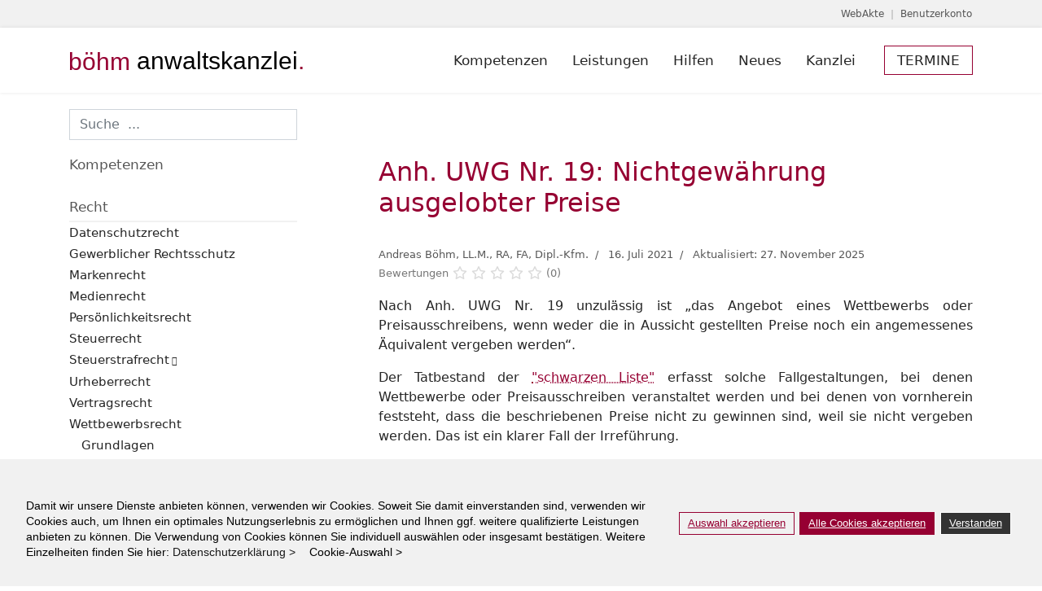

--- FILE ---
content_type: text/html; charset=utf-8
request_url: https://boehmanwaltskanzlei.de/wettbewerbsrecht/wettbewerbsschutz/abnehmerschutz/schwarze-liste/anh-uwg-nr-19-nichtgewaehrung-ausgelobter-preise
body_size: 23560
content:

<!doctype html>
<html lang="de-de" dir="ltr">
	<head>
<script class="4SEO_analytics_rule_3" async src="https://www.googletagmanager.com/gtag/js?id=G-GGQ899V4M9" ></script>
<script class="4SEO_analytics_rule_3" >
    window.dataLayer = window.dataLayer || [];function gtag() {dataLayer.push(arguments);}
    gtag('js', new Date());
    gtag('config', 'G-GGQ899V4M9');</script>

		
		<meta name="viewport" content="width=device-width, initial-scale=1, shrink-to-fit=no">
		<meta charset="utf-8">
	<meta name="author" content="Andreas Böhm, LL.M., RA, FA, Dipl.-Kfm.">
	<meta name="description" content="Einzelheiten zur Nichtvergabe ausgelobter Preise und Bezugsquellen als Gegenstand der &quot;Schwarzen Liste&quot; im Anhang zum UWG.  böhm anwaltskanzlei. Berlin.">
	<meta name="generator" content="Joomla! - Open Source Content Management">
	<title>Anh. UWG Nr. 19: Nichtgewährung ausgelobter Preise</title>
	<link href="/images/Basics/Logo/favicon.png" rel="icon" type="image/png">
	<link href="https://boehmanwaltskanzlei.de/component/finder/search?format=opensearch&amp;Itemid=1498" rel="search" title="OpenSearch böhm anwaltskanzlei." type="application/opensearchdescription+xml">
	<link href="/favicon.ico" rel="icon" type="image/vnd.microsoft.icon">
<link href="/media/vendor/fontawesome-free/css/fontawesome.min.css?6.7.2" rel="stylesheet">
	<link href="/media/vendor/awesomplete/css/awesomplete.css?1.1.7" rel="stylesheet">
	<link href="/media/vendor/joomla-custom-elements/css/joomla-alert.min.css?0.4.1" rel="stylesheet">
	<link href="/plugins/system/gdpr/assets/css/cookieconsent.min.css?c82e24" rel="stylesheet">
	<link href="/plugins/system/gdpr/assets/css/jquery.fancybox.min.css?c82e24" rel="stylesheet">
	<link href="/plugins/system/jce/css/content.css?badb4208be409b1335b815dde676300e" rel="stylesheet">
	<link href="/plugins/system/ampz/ampz/css/ampz.min.css" rel="stylesheet">
	<link href="//fonts.googleapis.com/css?family=Open+Sans:400,600,700" rel="stylesheet">
	<link href="/templates/shaper_helixultimate/css/bootstrap.min.css" rel="stylesheet">
	<link href="/plugins/system/helixultimate/assets/css/system-j4.min.css" rel="stylesheet">
	<link href="/media/system/css/joomla-fontawesome.min.css?c82e24" rel="stylesheet">
	<link href="/templates/shaper_helixultimate/css/template.css" rel="stylesheet">
	<link href="/templates/shaper_helixultimate/css/presets/default.css" rel="stylesheet">
	<link href="/templates/shaper_helixultimate/css/custom.css" rel="stylesheet">
	<link href="/media/com_hikashop/css/hikashop.css?v=502" rel="stylesheet">
	<link href="/media/com_hikashop/css/frontend_default.css?t=1704323216" rel="stylesheet">
	<link href="/media/com_hikashop/css/style_red_black.css?t=1704238403" rel="stylesheet">
	<link href="/components/com_sppagebuilder/assets/css/font-awesome-6.min.css?3e7e96fad5e237fb2d5a081c6cb11212" rel="stylesheet">
	<link href="/components/com_sppagebuilder/assets/css/font-awesome-v4-shims.css?3e7e96fad5e237fb2d5a081c6cb11212" rel="stylesheet">
	<link href="/components/com_sppagebuilder/assets/css/animate.min.css?3e7e96fad5e237fb2d5a081c6cb11212" rel="stylesheet">
	<link href="/components/com_sppagebuilder/assets/css/sppagebuilder.css?3e7e96fad5e237fb2d5a081c6cb11212" rel="stylesheet">
	<link href="/media/com_hikashop/css/notify-metro.css?v=502" rel="stylesheet">
	<style>div.cc-window.cc-floating{max-width:32em}@media(max-width: 639px){div.cc-window.cc-floating:not(.cc-center){max-width: none}}div.cc-window, span.cc-cookie-settings-toggler, span.cc-cookie-domains-toggler{font-size:14px}div.cc-revoke{font-size:12px}div.cc-settings-label,span.cc-cookie-settings-toggle{font-size:12px}div.cc-window.cc-banner{padding:1em 1.8em}div.cc-window.cc-floating{padding:2em 1.8em}input.cc-cookie-checkbox+span:before, input.cc-cookie-checkbox+span:after{border-radius:0px}div.cc-center,div.cc-floating,div.cc-checkbox-container,div.gdpr-fancybox-container div.fancybox-content,ul.cc-cookie-category-list li,fieldset.cc-service-list-title legend{border-radius:0px}div.cc-window a.cc-btn,span.cc-cookie-settings-toggle{border-radius:0px}</style>
	<style>a.cc-btn.cc-deny{display:none}</style>
	<style>
        #ampz_inline_mobile { background-color: #ffffff }
        @media (min-width: 600px) {
            #ampz_inline_mobile {
                display: none !important;
            }
        }
        @media (max-width: 600px) {
            #ampz_inline_mobile {
                display: block !important;
            }
        }</style>
	<style>.mfp-content{
			font-family: 'Open Sans', helvetica, arial, sans-serif;

		}</style>
	<style>.offcanvas-menu .offcanvas-inner ul.menu>li a:hover, .offcanvas-menu .offcanvas-inner ul.menu>li a:focus, .offcanvas-menu .offcanvas-inner ul.menu>li span:hover, .offcanvas-menu .offcanvas-inner ul.menu>li span:focus {
color: #960032;
}

/* raleway-regular - latin */
@font-face {
  font-family: 'Raleway';
  font-style: normal;
  font-weight: 400;
  src: url('../templates/shaper_helixultimate/fonts/raleway-v26-latin-regular.eot'); /* IE9 Compat Modes */
  src: local(''),
       url('../templates/shaper_helixultimate/fonts/raleway-v26-latin-regular.eot?#iefix') format('embedded-opentype'), /* IE6-IE8 */
       url('../templates/shaper_helixultimate/fonts/raleway-v26-latin-regular.woff2') format('woff2'), /* Super Modern Browsers */
       url('../templates/shaper_helixultimate/fonts/raleway-v26-latin-regular.woff') format('woff'), /* Modern Browsers */
       url('../templates/shaper_helixultimate/fonts/raleway-v26-latin-regular.ttf') format('truetype'), /* Safari, Android, iOS */
       url('../templates/shaper_helixultimate/fonts/raleway-v26-latin-regular.svg#Raleway') format('svg'); /* Legacy iOS */
}

/* roboto-regular - latin */
@font-face {
  font-family: 'Roboto';
  font-style: normal;
  font-weight: 400;
  src: url('../templates/shaper_helixultimate/fonts/roboto-v29-latin-regular.eot'); /* IE9 Compat Modes */
  src: local(''),
       url('../templates/shaper_helixultimate/fonts/roboto-v29-latin-regular.eot?#iefix') format('embedded-opentype'), /* IE6-IE8 */
       url('../templates/shaper_helixultimate/fonts/roboto-v29-latin-regular.woff2') format('woff2'), /* Super Modern Browsers */
       url('../templates/shaper_helixultimate/fonts/roboto-v29-latin-regular.woff') format('woff'), /* Modern Browsers */
       url('../templates/shaper_helixultimate/fonts/roboto-v29-latin-regular.ttf') format('truetype'), /* Safari, Android, iOS */
       url('../templates/shaper_helixultimate/fonts/roboto-v29-latin-regular.svg#Roboto') format('svg'); /* Legacy iOS */
}</style>
	<style>.logo-image {height:22px;}.logo-image-phone {height:22px;}</style>
	<style>@media(max-width: 992px) {.logo-image {height: 22px;}.logo-image-phone {height: 22px;}}</style>
	<style>@media(max-width: 576px) {.logo-image {height: 20px;}.logo-image-phone {height: 20px;}}</style>
	<style>#sp-section-1{ background-color:#FFFFFF; }</style>
	<style>#sp-subtitle{ background-color:#FFFFFF;margin:20px 0px 20px 0px; }</style>
	<style>#sp-main-body{ padding:0px 0px 0px 0px; }</style>
	<style>#sp-breadcrumb{ margin:30px 0px 0px 0px; }</style>
	<style>#sp-termin{ background-color:#F1F1F1; }</style>
	<style>#sp-bottom{ background-color:#FFFFFF;padding:40px; }</style>
	<style>#sp-bottom a{color:#960032;}</style>
	<style>#sp-bottom a:hover{color:#777777;}</style>
	<style>#sp-quick-links{ background-color:#FFFFFF;color:#A09095; }</style>
	<style>#sp-quick-links a{color:#A09095;}</style>
	<style>#sp-quick-links a:hover{color:#960032;}</style>
	<style>#sp-footer{ background-color:#F1F1F1;color:#A09095; }</style>
	<style>#sp-footer a:hover{color:#960032;}</style>
	<style>@media(min-width: 1400px) {.sppb-row-container { max-width: 1320px; }}</style>
	<style>
#hikashop_category_information_module_431 div.hikashop_subcontainer,
#hikashop_category_information_module_431 .hikashop_rtop *,#hikashop_category_information_module_431 .hikashop_rbottom * { background:#ffffff; }
#hikashop_category_information_module_431 div.hikashop_subcontainer,
#hikashop_category_information_module_431 div.hikashop_subcontainer span,
#hikashop_category_information_module_431 div.hikashop_container { text-align:center; }
#hikashop_category_information_module_431 div.hikashop_container { margin:10px 10px; }</style>
<script src="/media/vendor/jquery/js/jquery.min.js?3.7.1"></script>
	<script src="/media/legacy/js/jquery-noconflict.min.js?504da4"></script>
	<script type="application/json" class="joomla-script-options new">{"csrf.token":"1db567f520e6fac47d3fe8475d5c324c","data":{"breakpoints":{"tablet":991,"mobile":480},"header":{"stickyOffset":"1"}},"joomla.jtext":{"MOD_FINDER_SEARCH_VALUE":"Suche  ...","COM_FINDER_SEARCH_FORM_LIST_LABEL":"Search Results","JLIB_JS_AJAX_ERROR_OTHER":"Beim Abrufen von JSON-Daten wurde ein HTTP-Statuscode %s zurückgegeben.","JLIB_JS_AJAX_ERROR_PARSE":"Ein Parsing-Fehler trat bei der Verarbeitung der folgenden JSON-Daten auf:<br \/><code style=\"color:inherit;white-space:pre-wrap;padding:0;margin:0;border:0;background:inherit;\">%s<\/code>","ERROR":"Fehler","MESSAGE":"Nachricht","NOTICE":"Hinweis","WARNING":"Warnung","JCLOSE":"Schließen","JOK":"OK","JOPEN":"Öffnen"},"finder-search":{"url":"\/component\/finder\/?task=suggestions.suggest&format=json&tmpl=component&Itemid=1498"},"system.paths":{"root":"","rootFull":"https:\/\/boehmanwaltskanzlei.de\/","base":"","baseFull":"https:\/\/boehmanwaltskanzlei.de\/"}}</script>
	<script src="/media/system/js/core.min.js?a3d8f8"></script>
	<script src="/media/vendor/bootstrap/js/alert.min.js?5.3.8" type="module"></script>
	<script src="/media/vendor/bootstrap/js/button.min.js?5.3.8" type="module"></script>
	<script src="/media/vendor/bootstrap/js/carousel.min.js?5.3.8" type="module"></script>
	<script src="/media/vendor/bootstrap/js/collapse.min.js?5.3.8" type="module"></script>
	<script src="/media/vendor/bootstrap/js/dropdown.min.js?5.3.8" type="module"></script>
	<script src="/media/vendor/bootstrap/js/modal.min.js?5.3.8" type="module"></script>
	<script src="/media/vendor/bootstrap/js/offcanvas.min.js?5.3.8" type="module"></script>
	<script src="/media/vendor/bootstrap/js/popover.min.js?5.3.8" type="module"></script>
	<script src="/media/vendor/bootstrap/js/scrollspy.min.js?5.3.8" type="module"></script>
	<script src="/media/vendor/bootstrap/js/tab.min.js?5.3.8" type="module"></script>
	<script src="/media/vendor/bootstrap/js/toast.min.js?5.3.8" type="module"></script>
	<script src="/media/system/js/showon.min.js?e51227" type="module"></script>
	<script src="/media/vendor/awesomplete/js/awesomplete.min.js?1.1.7" defer></script>
	<script src="/media/com_finder/js/finder.min.js?755761" type="module"></script>
	<script src="/media/mod_menu/js/menu.min.js?c82e24" type="module"></script>
	<script src="/media/system/js/messages.min.js?9a4811" type="module"></script>
	<script src="/plugins/system/gdpr/assets/js/jquery.fancybox.min.js?c82e24" defer></script>
	<script src="/plugins/system/gdpr/assets/js/cookieconsent.min.js?c82e24" defer></script>
	<script src="/plugins/system/gdpr/assets/js/init.js?c82e24" defer></script>
	<script src="/plugins/system/ampz/ampz/js/ampz.min.js"></script>
	<script src="/templates/shaper_helixultimate/js/main.js"></script>
	<script src="/media/com_hikashop/js/hikashop.js?v=502"></script>
	<script src="/components/com_sppagebuilder/assets/js/jquery.parallax.js?3e7e96fad5e237fb2d5a081c6cb11212"></script>
	<script src="/components/com_sppagebuilder/assets/js/sppagebuilder.js?3e7e96fad5e237fb2d5a081c6cb11212" defer></script>
	<script src="/components/com_sppagebuilder/assets/js/addons/text_block.js"></script>
	<script async data-source="gdprlock"></script>
	<script src="/media/com_hikashop/js/notify.min.js?v=502"></script>
	<script src="/plugins/hikashop/cartnotify/media/notify.js"></script>
	<script type="application/ld+json">{"@context":"https://schema.org","@type":"BreadcrumbList","@id":"https://boehmanwaltskanzlei.de/#/schema/BreadcrumbList/104","itemListElement":[{"@type":"ListItem","position":1,"item":{"@id":"https://boehmanwaltskanzlei.de/","name":"Start"}},{"@type":"ListItem","position":2,"item":{"@id":"https://boehmanwaltskanzlei.de/wettbewerbsrecht","name":"Wettbewerbsrecht"}},{"@type":"ListItem","position":3,"item":{"@id":"https://boehmanwaltskanzlei.de/wettbewerbsrecht/wettbewerbsschutz","name":"Wettbewerbsschutz"}},{"@type":"ListItem","position":4,"item":{"@id":"https://boehmanwaltskanzlei.de/wettbewerbsrecht/wettbewerbsschutz/abnehmerschutz","name":"Abnehmerschutz"}},{"@type":"ListItem","position":5,"item":{"@id":"https://boehmanwaltskanzlei.de/wettbewerbsrecht/wettbewerbsschutz/abnehmerschutz/schwarze-liste","name":"&quot;Schwarze Liste&quot;"}},{"@type":"ListItem","position":6,"item":{"name":"Anh. UWG Nr. 19: Nichtgewährung ausgelobter Preise"}}]}</script>
	<script type="application/ld+json">{"@context":"https://schema.org","@graph":[{"@type":"Organization","@id":"https://boehmanwaltskanzlei.de/#/schema/Organization/base","name":"böhm anwaltskanzlei.","url":"https://boehmanwaltskanzlei.de/"},{"@type":"WebSite","@id":"https://boehmanwaltskanzlei.de/#/schema/WebSite/base","url":"https://boehmanwaltskanzlei.de/","name":"böhm anwaltskanzlei.","publisher":{"@id":"https://boehmanwaltskanzlei.de/#/schema/Organization/base"},"potentialAction":{"@type":"SearchAction","target":"https://boehmanwaltskanzlei.de/component/finder/search?q={search_term_string}&amp;Itemid=1498","query-input":"required name=search_term_string"}},{"@type":"WebPage","@id":"https://boehmanwaltskanzlei.de/#/schema/WebPage/base","url":"https://boehmanwaltskanzlei.de/wettbewerbsrecht/wettbewerbsschutz/abnehmerschutz/schwarze-liste/anh-uwg-nr-19-nichtgewaehrung-ausgelobter-preise","name":"Anh. UWG Nr. 19: Nichtgewährung ausgelobter Preise","description":"Einzelheiten zur Nichtvergabe ausgelobter Preise und Bezugsquellen als Gegenstand der \"Schwarzen Liste\" im Anhang zum UWG.  böhm anwaltskanzlei. Berlin.","isPartOf":{"@id":"https://boehmanwaltskanzlei.de/#/schema/WebSite/base"},"about":{"@id":"https://boehmanwaltskanzlei.de/#/schema/Organization/base"},"inLanguage":"de-DE"},{"@type":"Article","@id":"https://boehmanwaltskanzlei.de/#/schema/com_content/article/3823","name":"Anh. UWG Nr. 19: Nichtgewährung ausgelobter Preise","headline":"Anh. UWG Nr. 19: Nichtgewährung ausgelobter Preise","inLanguage":"de-DE","author":{"@type":"Person","name":"Andreas Böhm, LL.M., RA, FA, Dipl.-Kfm."},"dateModified":"2025-11-27T00:00:00+00:00","isPartOf":{"@id":"https://boehmanwaltskanzlei.de/#/schema/WebPage/base"}}]}</script>
	<script>var gdprConfigurationOptions = { complianceType: 'opt-in',
																			  cookieConsentLifetime: 365,
																			  cookieConsentSamesitePolicy: '',
																			  cookieConsentSecure: 0,
																			  cookieJoomlaSettings: 0,
																			  cookieConsentDomain: '',
																			  cookieConsentPath: '/',
																			  disableFirstReload: 0,
																	  		  blockJoomlaSessionCookie: 0,
																			  blockExternalCookiesDomains: 0,
																			  externalAdvancedBlockingModeCustomAttribute: '',
																			  allowedCookies: '',
																			  blockCookieDefine: 1,
																			  autoAcceptOnNextPage: 0,
																			  revokable: 0,
																			  lawByCountry: 0,
																			  checkboxLawByCountry: 0,
																			  blockPrivacyPolicy: 0,
																			  cacheGeolocationCountry: 1,
																			  countryAcceptReloadTimeout: 1000,
																			  usaCCPARegions: null,
																			  countryEnableReload: 1,
																			  customHasLawCountries: [""],
																			  dismissOnScroll: 0,
																			  dismissOnTimeout: 0,
																			  containerSelector: 'body',
																			  hideOnMobileDevices: 0,
																			  autoFloatingOnMobile: 0,
																			  autoFloatingOnMobileThreshold: 1024,
																			  autoRedirectOnDecline: 0,
																			  autoRedirectOnDeclineLink: '',
																			  showReloadMsg: 0,
																			  showReloadMsgText: 'Einstellungen werden übernommen. Seite wird neu geladen.',
																			  showConsentID: 0,
																			  defaultClosedToolbar: 0,
																			  toolbarLayout: 'basic',
																			  toolbarTheme: 'block',
																			  toolbarButtonsTheme: 'allow_first',
																			  revocableToolbarTheme: 'basic',
																			  toolbarPosition: 'bottom',
																			  toolbarCenterTheme: 'compact',
																			  revokePosition: 'revoke-bottom',
																			  toolbarPositionmentType: 1,
																			  positionCenterSimpleBackdrop: 0,
																			  positionCenterBlurEffect: 1,
																			  positionCenterBlurEffectAlwaysFirstVisit: 0,
																			  preventPageScrolling: 0,
																			  popupEffect: 'fade',
																			  popupBackground: '#f1f1f1',
																			  popupText: '#000000',
																			  popupLink: '#000000',
																			  buttonBackground: '#f1f1f1',
																			  buttonBorder: '#960032',
																			  buttonText: '#960032',
																			  highlightOpacity: '100',
																			  highlightBackground: '#f1f1f1',
																			  highlightBorder: '#960032',
																			  highlightText: '#960032',
																			  highlightDismissBackground: '#333333',
																		  	  highlightDismissBorder: '#ffffff',
																		 	  highlightDismissText: '#ffffff',
																			  autocenterRevokableButton: 0,
																			  hideRevokableButton: 0,
																			  hideRevokableButtonOnscroll: 0,
																			  customRevokableButton: 0,
																			  customRevokableButtonAction: 0,
																			  headerText: '<p>Auf dieser Website werden Cookies verwendet.</p>',
																			  messageText: 'Damit wir unsere Dienste anbieten können, verwenden wir Cookies. Soweit Sie damit einverstanden sind, verwenden wir Cookies auch, um Ihnen ein optimales Nutzungserlebnis zu ermöglichen und Ihnen ggf. weitere qualifizierte Leistungen anbieten zu können. Die Verwendung von Cookies können Sie individuell auswählen oder insgesamt bestätigen. Weitere Einzelheiten finden Sie hier:',
																			  denyMessageEnabled: 0, 
																			  denyMessage: 'You have declined cookies, to ensure the best experience on this website please consent the cookie usage.',
																			  placeholderBlockedResources: 1, 
																			  placeholderBlockedResourcesAction: '',
																	  		  placeholderBlockedResourcesText: 'Um diesen Inhalt abzurufen, müssen Sie Cookies akzeptieren und die Seite dann neu laden.',
																			  placeholderIndividualBlockedResourcesText: 'Um diesen Inhalt abzurufen, müssen Sie Cookies von {domain} akzeptieren und die Seite dann neu laden.',
																			  placeholderIndividualBlockedResourcesAction: 0,
																			  placeholderOnpageUnlock: 0,
																			  scriptsOnpageUnlock: 0,
																			  autoDetectYoutubePoster: 0,
																			  autoDetectYoutubePosterApikey: 'AIzaSyAV_WIyYrUkFV1H8OKFYG8wIK8wVH9c82U',
																			  dismissText: 'Verstanden',
																			  allowText: 'Auswahl akzeptieren',
																			  denyText: 'Ablehnen',
																			  cookiePolicyLinkText: '',
																			  cookiePolicyLink: '/datenschutz',
																			  cookiePolicyRevocableTabText: 'Cookies',
																			  cookiePolicyRevocableTabIcon: 'text',
																			  cookiePolicyRevocableTabIconCustom: '',
																			  privacyPolicyLinkText: 'Datenschutzerklärung >&nbsp&nbsp&nbsp  ',
																			  privacyPolicyLink: '/datenschutz',
																			  googleCMPTemplate: 0,
																			  enableGdprBulkConsent: 0,
																			  displayBulkConsentDomains: 0,
																			  bulkConsentDomains: [""],
																			  enableCustomScriptExecGeneric: 0,
																			  customScriptExecGeneric: '',
																			  categoriesCheckboxTemplate: 'cc-checkboxes-light',
																			  toggleCookieSettings: 1,
																			  toggleCookieSettingsLinkedView: 0,
																			  toggleCookieSettingsButtonsArea: 0,
 																			  toggleCookieSettingsLinkedViewSefLink: '/cookies',
																	  		  toggleCookieSettingsText: '<span class="cc-cookie-settings-toggle">Cookie-Auswahl > <span class="cc-cookie-settings-toggler">&#x25EE</span></span>',
																			  toggleCookieSettingsButtonBackground: '#f1f1f1',
																			  toggleCookieSettingsButtonBorder: '#000000',
																			  toggleCookieSettingsButtonText: '#000000',
																			  showLinks: 1,
																			  blankLinks: '_blank',
																			  autoOpenPrivacyPolicy: 0,
																			  openAlwaysDeclined: 1,
																			  cookieSettingsLabel: ' ',
															  				  cookieSettingsDesc: 'Choose which kind of cookies you want to disable by clicking on the checkboxes. Click on a category name for more informations about used cookies.',
																			  cookieCategory1Enable: 1,
																			  cookieCategory1Name: 'Essenziell',
																			  cookieCategory1Locked: 1,
																			  cookieCategory2Enable: 1,
																			  cookieCategory2Name: 'Funktionell',
																			  cookieCategory2Locked: 0,
																			  cookieCategory3Enable: 1,
																			  cookieCategory3Name: 'Marketing',
																			  cookieCategory3Locked: 0,
																			  cookieCategory4Enable: 0,
																			  cookieCategory4Name: 'N.N. ',
																			  cookieCategory4Locked: 0,
																			  cookieCategoriesDescriptions: {},
																			  alwaysReloadAfterCategoriesChange: 1,
																			  preserveLockedCategories: 0,
																			  declineButtonBehavior: 'hard',
																			  blockCheckedCategoriesByDefault: 0,
																			  reloadOnfirstDeclineall: 1,
																			  trackExistingCheckboxSelectors: '',
															  		  		  trackExistingCheckboxConsentLogsFormfields: 'name,email,subject,message',
																			  allowallShowbutton: 1,
																			  allowallText: 'Alle Cookies akzeptieren',
																			  allowallButtonBackground: '#960032',
																			  allowallButtonBorder: '#960032',
																			  allowallButtonText: '#ffffff',
																			  allowallButtonTimingAjax: 'fast',
																			  includeAcceptButton: 0,
																			  includeDenyButton: 0,
																			  trackConsentDate: 0,
																			  execCustomScriptsOnce: 1,
																			  optoutIndividualResources: 1,
																			  blockIndividualResourcesServerside: 1,
																			  disableSwitchersOptoutCategory: 0,
																			  autoAcceptCategories: 0,
																			  allowallIndividualResources: 1,
																			  blockLocalStorage: 0,
																			  blockSessionStorage: 0,
																			  externalAdvancedBlockingModeTags: 'iframe,script,img,source,link',
																			  enableCustomScriptExecCategory1: 0,
																			  customScriptExecCategory1: '',
																			  enableCustomScriptExecCategory2: 0,
																			  customScriptExecCategory2: '',
																			  enableCustomScriptExecCategory3: 0,
																			  customScriptExecCategory3: '',
																			  enableCustomScriptExecCategory4: 0,
																			  customScriptExecCategory4: '',
																			  enableCustomDeclineScriptExecCategory1: 0,
																			  customScriptDeclineExecCategory1: '',
																			  enableCustomDeclineScriptExecCategory2: 0,
																			  customScriptDeclineExecCategory2: '',
																			  enableCustomDeclineScriptExecCategory3: 0,
																			  customScriptDeclineExecCategory3: '',
																			  enableCustomDeclineScriptExecCategory4: 0,
																			  customScriptDeclineExecCategory4: '',
																			  enableCMPPreferences: 0,
																			  enableGTMEventsPreferences: 0,
																			  enableCMPStatistics: 0,
																			  enableGTMEventsStatistics: 0,
																			  enableCMPAds: 0,
																			  enableUETAds: 0,
																			  enableGTMEventsAds: 0,
																			  enableClarityAnalytics: 0,
                                                                              enableClarityAds: 0,
																			  debugMode: 0
																		};var gdpr_ajax_livesite='https://boehmanwaltskanzlei.de/';var gdpr_enable_log_cookie_consent=1;</script>
	<script>var gdprUseCookieCategories=1;var gdpr_ajaxendpoint_cookie_category_desc='https://boehmanwaltskanzlei.de/index.php?option=com_gdpr&task=user.getCookieCategoryDescription&format=raw';</script>
	<script>var gdprCookieCategoryDisabled2=1;</script>
	<script>var gdprCookieCategoryDisabled3=1;</script>
	<script>var gdprCookieCategoryDisabled4=1;</script>
	<script>var gdprJSessCook='84d9181ed273cbf85b96eeb351fa7ff2';var gdprJSessVal='2bea9c3a6c40a2da94ebb0ba72fd3e86';var gdprJAdminSessCook='6d7ee8aaf1d9d4cbf2f6599da5e18a11';var gdprPropagateCategoriesSession=1;var gdprAlwaysPropagateCategoriesSession=1;var gdprAlwaysCheckCategoriesSession=0;</script>
	<script>var gdprFancyboxWidth=700;var gdprFancyboxHeight=800;var gdprCloseText='Schließen';</script>
	<script>;(function ($) {
	$.ajaxSetup({
		headers: {
			'X-CSRF-Token': Joomla.getOptions('csrf.token')
		}
	});
})(jQuery);</script>
	<script>var ampzSettings = {"ampzCounts":"","ampzNetworks":["linkedin","xing","twitter","facebook","pocket","email"],"ampzEntranceDelay":"1.5s","ampzEntranceDelayMobile":"1.5s","ampzMobileOnlyButtons":"","ampzMobileWidth":"600","ampzFlyinEntranceEffect":"ampz_flyin_right bounceInUp","ampzThresholdTotalShares":"0","ampzBaseUrl":"https:\/\/boehmanwaltskanzlei.de\/","ampzShareUrl":"https%3A%2F%2Fboehmanwaltskanzlei.de%2Fwettbewerbsrecht%2Fwettbewerbsschutz%2Fabnehmerschutz%2Fschwarze-liste%2Fanh-uwg-nr-19-nichtgewaehrung-ausgelobter-preise","ampzOpenInNewTab":"","ampzFbAT":"0","ampzCacheLifetime":"3600","ampzCachedCounts":"","ampzFlyInTriggerBottom":"1","ampzFlyInTriggerTime":"","ampzFlyInTriggerTimeSeconds":"10000","ampzActiveComponent":"com_content","ampzFlyInDisplayMobile":"1","ampzInlineDisplayMobile":"","ampzInlineDisableExpandOnHover":"","ampzSidebarDisplayMobile":"1","ampzFlyInCookieType":"never","ampzFlyInCookieDuration":"5","ampzSideBarVisibility":"inline","ampzMobileVisibility":"inline","ampzSideBarStartClosed":""};</script>
	<script>template="shaper_helixultimate";</script>
	<script>
if(!window.localPage) window.localPage = {};
window.localPage.cartRedirect = function(cid,pid,resp){window.location="/vertrag/checkout";};
window.localPage.wishlistRedirect = function(cid,pid,resp){window.location="/component/hikashop/product/listing";};
</script>
	<script>
window.dataLayer = window.dataLayer || [];
function gtag(){dataLayer.push(arguments);}
gtag('js', new Date());

gtag('config', 'G-GGQ899V4M9');







		</script>
	<script>
jQuery.notify.defaults({"arrowShow":false,"globalPosition":"top right","elementPosition":"top right","clickToHide":true,"autoHideDelay":5000,"autoHide":true});
window.cartNotifyParams = {"reference":"global","img_url":"\/media\/com_hikashop\/images\/icons\/icon-32-newproduct.png","redirect_url":"","redirect_delay":4000,"hide_delay":5000,"title":"Produkt zum Warenkorb hinzugef\u00fcgt","text":"Ihr gew\u00fcnschtes Produkt wurde erfolgreich in den Warenkorb gelegt","wishlist_title":"Produkt zur Wunschliste hinzugef\u00fcgt","wishlist_text":"Produkt erfolgreich zur Wunschliste hinzugef\u00fcgt","list_title":"Produkte zum Wartenkorb hinzugef\u00fcgt","list_text":"Produkte erfolgreich zum Warenkorb hinzugef\u00fcgt","list_wishlist_title":"Produkte zur Wunschliste hinzugef\u00fcgt","list_wishlist_text":"Produkte erfolgreich zur Wunschliste hinzugef\u00fcgt","err_title":"Produkt nicht zum Warenkorb hinzugef\u00fcgt","err_text":"Produkt nicht zum Warenkorb hinzugef\u00fcgt","err_wishlist_title":"Produkt nicht zur Wunschliste hinzugef\u00fcgt","err_wishlist_text":"Produkt nicht zur Wunschliste hinzugef\u00fcgt"};
</script>
	<meta property="og:locale" content="de_DE" class="4SEO_ogp_tag">
	<meta property="og:url" content="https://boehmanwaltskanzlei.de/wettbewerbsrecht/wettbewerbsschutz/abnehmerschutz/schwarze-liste/anh-uwg-nr-19-nichtgewaehrung-ausgelobter-preise" class="4SEO_ogp_tag">
	<meta property="og:site_name" content="böhm anwaltskanzlei." class="4SEO_ogp_tag">
	<meta property="og:type" content="article" class="4SEO_ogp_tag">
	<meta property="og:title" content="Anh. UWG Nr. 19: Nichtgewährung ausgelobter Preise" class="4SEO_ogp_tag">
	<meta property="og:description" content="Einzelheiten zur Nichtvergabe ausgelobter Preise und Bezugsquellen als Gegenstand der 'Schwarzen Liste' im Anhang zum UWG.  böhm anwaltskanzlei. Berlin." class="4SEO_ogp_tag">
	<meta property="fb:app_id" content="966242223397117" class="4SEO_ogp_tag">
	<meta name="twitter:card" content="summary" class="4SEO_tcards_tag">
	<meta name="twitter:url" content="https://boehmanwaltskanzlei.de/wettbewerbsrecht/wettbewerbsschutz/abnehmerschutz/schwarze-liste/anh-uwg-nr-19-nichtgewaehrung-ausgelobter-preise" class="4SEO_tcards_tag">
	<meta name="twitter:title" content="Anh. UWG Nr. 19: Nichtgewährung ausgelobter Preise" class="4SEO_tcards_tag">
	<meta name="twitter:description" content="Einzelheiten zur Nichtvergabe ausgelobter Preise und Bezugsquellen als Gegenstand der 'Schwarzen Liste' im Anhang zum UWG.  böhm anwaltskanzlei. Berlin." class="4SEO_tcards_tag">
<!-- Google tag (gtag.js) Beratung / Termin Steuerrecht pp. 24.02.2023-->
<script async data-source="gdprlock"></script>
<script>
  window.dataLayer = window.dataLayer || [];
  function gtag(){dataLayer.push(arguments);}
  gtag('js', new Date());

  gtag('config', 'AW-1019252587');
</script>

<link href="/images/Basics/Logo/apple-touch-icon.png" rel="apple-touch-icon" sizes="180x180" />

<meta charset="utf-8">
	<meta name="robots" content="max-snippet:-1, max-image-preview:large, max-video-preview:-1" class="4SEO_robots_tag">
	<script type="application/ld+json" class="4SEO_structured_data_breadcrumb">{
    "@context": "http://schema.org",
    "@type": "BreadcrumbList",
    "itemListElement": [
        {
            "@type": "listItem",
            "position": 1,
            "name": "Start",
            "item": "https://boehmanwaltskanzlei.de/"
        },
        {
            "@type": "listItem",
            "position": 2,
            "name": "Wettbewerbsrecht",
            "item": "https://boehmanwaltskanzlei.de/wettbewerbsrecht"
        },
        {
            "@type": "listItem",
            "position": 3,
            "name": "Wettbewerbsschutz",
            "item": "https://boehmanwaltskanzlei.de/wettbewerbsrecht/wettbewerbsschutz"
        },
        {
            "@type": "listItem",
            "position": 4,
            "name": "Abnehmerschutz",
            "item": "https://boehmanwaltskanzlei.de/wettbewerbsrecht/wettbewerbsschutz/abnehmerschutz"
        },
        {
            "@type": "listItem",
            "position": 5,
            "name": "\"Schwarze Liste\"",
            "item": "https://boehmanwaltskanzlei.de/wettbewerbsrecht/wettbewerbsschutz/abnehmerschutz/schwarze-liste"
        }
    ]
}</script>
<script type="application/ld+json" class="4SEO_structured_data_page">{
    "@context": "http://schema.org",
    "@graph": [
        {
            "@type": "Article",
            "author": {
                "@id": "https://boehmanwaltskanzlei.de/#andreas_böhm__ll_m___ra__fa__dipl__kfm__f8e6e871a7"
            },
            "dateModified": "2025-11-27T14:07:03Z",
            "datePublished": "2021-07-16T09:29:24Z",
            "description": "Einzelheiten zur Nichtvergabe ausgelobter Preise und Bezugsquellen als Gegenstand der \"Schwarzen Liste\" im Anhang zum UWG.  böhm anwaltskanzlei. Berlin.",
            "headline": "Anh. UWG Nr. 19: Nichtgewährung ausgelobter Preise",
            "image": {
                "@id": "https://boehmanwaltskanzlei.de/#defaultLogo"
            },
            "inLanguage": "de-DE",
            "mainEntityOfPage": {
                "@type": "WebPage",
                "url": "https://boehmanwaltskanzlei.de/wettbewerbsrecht/wettbewerbsschutz/abnehmerschutz/schwarze-liste/anh-uwg-nr-19-nichtgewaehrung-ausgelobter-preise"
            },
            "publisher": {
                "@id": "https://boehmanwaltskanzlei.de/#defaultPublisher"
            },
            "url": "https://boehmanwaltskanzlei.de/wettbewerbsrecht/wettbewerbsschutz/abnehmerschutz/schwarze-liste/anh-uwg-nr-19-nichtgewaehrung-ausgelobter-preise"
        },
        {
            "@type": "Person",
            "name": "Andreas Böhm, LL.M., RA, FA, Dipl.-Kfm.",
            "@id": "https://boehmanwaltskanzlei.de/#andreas_böhm__ll_m___ra__fa__dipl__kfm__f8e6e871a7"
        },
        {
            "@id": "https://boehmanwaltskanzlei.de/#defaultLogo",
            "@type": "ImageObject",
            "url": "/images/Basics/Logo/favicon-256px.png",
            "width": 256,
            "height": 256
        },
        {
            "@id": "https://boehmanwaltskanzlei.de/#defaultPublisher",
            "@type": "Organization",
            "url": "https://boehmanwaltskanzlei.de/",
            "logo": {
                "@id": "https://boehmanwaltskanzlei.de/#defaultLogo"
            },
            "name": "böhm anwaltskanzlei.",
            "location": {
                "@id": "https://boehmanwaltskanzlei.de/#defaultPlace"
            }
        },
        {
            "@id": "https://boehmanwaltskanzlei.de/#defaultPlace",
            "@type": "Place",
            "address": {
                "@id": "https://boehmanwaltskanzlei.de/#defaultAddress"
            },
            "geo": {
                "@id": "https://boehmanwaltskanzlei.de/#defaultGeo"
            },
            "openingHoursSpecification": [
                {
                    "@type": "OpeningHoursSpecification",
                    "dayOfWeek": "http://schema.org/Monday",
                    "opens": "07:00",
                    "closes": "19:00"
                },
                {
                    "@type": "OpeningHoursSpecification",
                    "dayOfWeek": "http://schema.org/Tuesday",
                    "opens": "07:00",
                    "closes": "19:00"
                },
                {
                    "@type": "OpeningHoursSpecification",
                    "dayOfWeek": "http://schema.org/Wednesday",
                    "opens": "07:00",
                    "closes": "19:00"
                },
                {
                    "@type": "OpeningHoursSpecification",
                    "dayOfWeek": "http://schema.org/Thursday",
                    "opens": "07:00",
                    "closes": "19:00"
                },
                {
                    "@type": "OpeningHoursSpecification",
                    "dayOfWeek": "http://schema.org/Friday",
                    "opens": "07:00",
                    "closes": "19:00"
                }
            ]
        },
        {
            "@id": "https://boehmanwaltskanzlei.de/#defaultAddress",
            "@type": "PostalAddress",
            "addressLocality": "Berlin",
            "addressRegion": "Berlin",
            "postalCode": "13507",
            "streetAddress": "Am Borsigturm 11",
            "addressCountry": "DE"
        },
        {
            "@id": "https://boehmanwaltskanzlei.de/#defaultGeo",
            "@type": "GeoCoordinates",
            "latitude": "52.583490",
            "longitude": "13.285750"
        }
    ]
}</script></head>
	<body class="site helix-ultimate hu com_content com-content view-article layout-blog task-none itemid-5887 de-de ltr sticky-header layout-fluid offcanvas-init offcanvs-position-right">

		
		
		<div class="body-wrapper">
			<div class="body-innerwrapper">
				
	<div class="sticky-header-placeholder"></div>

<div id="sp-top-bar">
	<div class="container">
		<div class="container-inner">
			<div class="row">
				<div id="sp-top1" class="col-lg-6">
					<div class="sp-column text-center text-lg-start">
						
																									
					</div>
				</div>

				<div id="sp-top2" class="col-lg-6">
					<div class="sp-column text-center text-lg-end">
						
												<div class="sp-module"><div class="sp-module-content">
<div id="mod-custom467" class="mod-custom custom">
    <!--
<p style="margin-top: 5px; margin-left: 5px; text-decoration: none !important;"><a href="/kontakt" title="Kontakt zur böhm anwaltskanzlei.">Kontakt</a>&nbsp;&nbsp;|&nbsp;&nbsp;
 -->
<div><a href="https://secure.e-consult-ag.de/e.consult.531/webakte/home/index" target="_blank" rel="noopener">WebAkte</a>&nbsp;&nbsp;|&nbsp;&nbsp;<a href="/benutzerkonto">Benutzerkonto</a></div></div>
</div></div><div class="sp-module"><div class="sp-module-content"><div class="hikashop_cart_module" id="hikashop_cart_module">
<script type="text/javascript">
window.Oby.registerAjax(["cart.updated","checkout.cart.updated"], function(params) {
	var o = window.Oby, el = document.getElementById('hikashop_cart_431');
	if(!el) return;
	if(params && params.resp && params.resp.module == 431) return;
	if(params && params.type && params.type != 'cart') return;
	o.addClass(el, "hikashop_checkout_loading");
	window.hikashop.xRequest("/vertrag/product/cart/module_id-431/module_type-cart?tmpl=component", {update:false, mode:'POST', data:'return_url=aHR0cHM6Ly9ib2VobWFud2FsdHNrYW56bGVpLmRlL3dldHRiZXdlcmJzcmVjaHQvd2V0dGJld2VyYnNzY2h1dHovYWJuZWhtZXJzY2h1dHovc2Nod2FyemUtbGlzdGUvYW5oLXV3Zy1uci0xOS1uaWNodGdld2FlaHJ1bmctYXVzZ2Vsb2J0ZXItcHJlaXNl'}, function(xhr){
		o.removeClass(el, "hikashop_checkout_loading");
		var cartDropdown = document.querySelector('#hikashop_cart_431 .hikashop_cart_dropdown_content');
		if(cartDropdown) {
			var dropdownType = 'click';
			var dropdownLink = document.querySelector('#hikashop_cart_431 .hikashop_small_cart_checkout_link');
			if(dropdownLink) {
				var hover = dropdownLink.getAttribute('onmousehover');
				if(hover) {
					dropdownType = 'hover';
				}
			}
			window.hikashop.updateElem(el, xhr.responseText, true);
			if(cartDropdown.toggleOpen) {
				cartDropdown = document.querySelector('#hikashop_cart_431 .hikashop_cart_dropdown_content');
				window.hikashop.toggleOverlayBlock(cartDropdown, dropdownType);
			}
		} else {
			window.hikashop.updateElem(el, xhr.responseText, true);
		}
	});
});
</script>
<div id="hikashop_cart_431" class="hikashop_cart hika_j4">
	<div class="hikashop_checkout_loading_elem"></div>
	<div class="hikashop_checkout_loading_spinner small_spinner small_cart"></div>
</div>
<div class="clear_both"></div></div>
</div></div>
					</div>
				</div>
			</div>
		</div>
	</div>
</div>

<header id="sp-header">
	<div class="container">
		<div class="container-inner">
			<div class="row align-items-center">

				<!-- Left toggler if left/offcanvas -->
				
				<!-- Logo -->
				<div id="sp-logo" class="col-auto">
					<div class="sp-column">
						<div class="logo"><a href="/">
				<img class='logo-image  d-none d-lg-inline-block'
					srcset='https://boehmanwaltskanzlei.de/images/Basics/Logo/boehm-anwaltskanzlei-12-240px.svg 1x'
					src='https://boehmanwaltskanzlei.de/images/Basics/Logo/boehm-anwaltskanzlei-12-240px.svg'
					height='22'
					alt='böhm anwaltskanzlei.'
				/>
				<img class="logo-image-phone d-inline-block d-lg-none" src="https://boehmanwaltskanzlei.de/images/Basics/Logo/boehm-anwaltskanzlei-12-240px.svg" alt="böhm anwaltskanzlei." /></a></div>						
					</div>
				</div>

				<!-- Menu -->
				<div id="sp-menu" class="col-auto flex-auto">
					<div class="sp-column d-flex justify-content-end align-items-center">
						<nav class="sp-megamenu-wrapper d-flex" role="navigation" aria-label="navigation"><ul class="sp-megamenu-parent menu-animation-fade-up d-none d-lg-block"><li class="sp-menu-item sp-has-child"><a   href="/kompetenzen"  >Kompetenzen</a><div class="sp-dropdown sp-dropdown-main sp-menu-right" style="width: 190px;"><div class="sp-dropdown-inner"><ul class="sp-dropdown-items"><li class="sp-menu-item sp-has-child"><a   href="/recht"  >Recht</a><div class="sp-dropdown sp-dropdown-sub sp-menu-right" style="width: 190px;"><div class="sp-dropdown-inner"><ul class="sp-dropdown-items"><li class="sp-menu-item"><a   href="/datenschutzrecht"  >Datenschutzrecht</a></li><li class="sp-menu-item sp-has-child"><a   href="/gewerblicher-rechtsschutz"  >Gew. Rechtsschutz</a><div class="sp-dropdown sp-dropdown-sub sp-menu-right" style="width: 190px;"><div class="sp-dropdown-inner"><ul class="sp-dropdown-items"><li class="sp-menu-item"><a   href="/gewerblicher-rechtsschutz/designrecht"  >Designrecht</a></li><li class="sp-menu-item"><a   href="/gewerblicher-rechtsschutz/know-how"  >Know-how</a></li><li class="sp-menu-item"><a   href="/markenrecht"  >Markenrecht</a></li><li class="sp-menu-item alias-parent-active"><a   href="/wettbewerbsrecht"  >Wettbewerbsrecht</a></li></ul></div></div></li><li class="sp-menu-item"><a   href="/markenrecht"  >Markenrecht</a></li><li class="sp-menu-item sp-has-child"><a   href="/medienrecht"  >Medienrecht</a><div class="sp-dropdown sp-dropdown-sub sp-menu-right" style="width: 190px;"><div class="sp-dropdown-inner"><ul class="sp-dropdown-items"><li class="sp-menu-item"><a   href="/persoenlichkeitsrecht"  >Persönlichkeitsrecht</a></li><li class="sp-menu-item"><a   href="/medienrecht/presserecht"  >Presserecht</a></li><li class="sp-menu-item"><a   href="/urheberrecht"  >Urheberrecht</a></li><li class="sp-menu-item"><a   href="/medienrecht/verlagsrecht"  >Verlagsrecht</a></li></ul></div></div></li><li class="sp-menu-item"><a   href="/persoenlichkeitsrecht"  >Persönlichkeitsrecht</a></li><li class="sp-menu-item sp-has-child"><a   href="/steuerrecht"  >Steuerrecht</a><div class="sp-dropdown sp-dropdown-sub sp-menu-right" style="width: 190px;"><div class="sp-dropdown-inner"><ul class="sp-dropdown-items"><li class="sp-menu-item"><a   href="/steuerrecht/einkommensteuerrecht"  >Einkommensteuerrecht</a></li><li class="sp-menu-item"><a   href="/steuerrecht/erbschaftsteuer"  >Erbschaftsteuerrecht</a></li><li class="sp-menu-item"><a   href="/steuerrecht/gewerbesteuerrecht"  >Gewerbesteuerrecht</a></li><li class="sp-menu-item"><a   href="/steuerrecht/koerperschaftsteuerrecht"  >Körperschaftsteuerrecht</a></li><li class="sp-menu-item"><a   href="/steuerrecht/schenkungsteuerrecht"  >Schenkungsteuerrecht</a></li><li class="sp-menu-item"><a   href="/steuerrecht/umsatzsteuerrecht"  >Umsatzsteuerrecht</a></li></ul></div></div></li><li class="sp-menu-item"><a class="external-link" rel="noopener noreferrer" href="https://steuerdelikt.de/steuerstrafrecht" target="_blank"  >Steuerstrafrecht</a></li><li class="sp-menu-item"><a   href="/urheberrecht"  >Urheberrecht</a></li><li class="sp-menu-item"><a   href="/vertragsrecht"  >Vertragsrecht</a></li><li class="sp-menu-item alias-parent-active"><a   href="/wettbewerbsrecht"  >Wettbewerbsrecht</a></li><li class="sp-menu-item sp-has-child"><a   href="/wirtschaftsrecht"  >Wirtschaftsrecht</a><div class="sp-dropdown sp-dropdown-sub sp-menu-right" style="width: 190px;"><div class="sp-dropdown-inner"><ul class="sp-dropdown-items"><li class="sp-menu-item"><a   href="/datenschutzrecht"  >Datenschutzrecht</a></li><li class="sp-menu-item sp-has-child"><a   href="/gewerblicher-rechtsschutz"  >Gew. Rechtsschutz</a><div class="sp-dropdown sp-dropdown-sub sp-menu-right" style="width: 190px;"><div class="sp-dropdown-inner"><ul class="sp-dropdown-items"><li class="sp-menu-item"><a   href="/?Itemid=6091"  >Designrecht</a></li><li class="sp-menu-item"><a   href="/?Itemid=6090"  >Know-how</a></li><li class="sp-menu-item"><a   href="/?Itemid=6088"  >Markenrecht</a></li><li class="sp-menu-item"><a   href="/?Itemid=6089"  >Wettbewerbsrecht</a></li></ul></div></div></li><li class="sp-menu-item sp-has-child"><a   href="/medienrecht"  >Medienrecht</a><div class="sp-dropdown sp-dropdown-sub sp-menu-right" style="width: 190px;"><div class="sp-dropdown-inner"><ul class="sp-dropdown-items"><li class="sp-menu-item"><a   href="/?Itemid=6093"  >Persönlichkeitsrecht</a></li><li class="sp-menu-item"><a   href="/?Itemid=6094"  >Presserecht</a></li><li class="sp-menu-item"><a   href="/?Itemid=6092"  >Urheberrecht</a></li></ul></div></div></li><li class="sp-menu-item"><a   href="/vertragsrecht"  >Vertragsrecht</a></li></ul></div></div></li><li class="sp-menu-item sp-has-child"><a   href="/mehr-recht"  >Mehr Recht</a><div class="sp-dropdown sp-dropdown-sub sp-menu-right" style="width: 190px;"><div class="sp-dropdown-inner"><ul class="sp-dropdown-items"><li class="sp-menu-item"><a class="external-link" rel="noopener noreferrer" href="https://automobilkanzlei.de" target="_blank"  >Autorecht</a></li><li class="sp-menu-item"><a   href="/mehr-recht/dienstleistungsrecht"  >Dienstleistungsrecht</a></li><li class="sp-menu-item"><a   href="/mehr-recht/insolvenzrecht"  >Insolvenzrecht</a></li><li class="sp-menu-item"><a   href="/mehr-recht/internationales-wirtschaftsrecht"  >Int. Wirtschaftsrecht</a></li><li class="sp-menu-item"><a   href="/mehr-recht/kartellrecht"  >Kartellrecht</a></li><li class="sp-menu-item"><a   href="/mehr-recht/kaufrecht"  >Kaufrecht</a></li></ul></div></div></li></ul></div></div></li><li class="sp-menu-item sp-has-child"><a   href="/verfahren"  >Verfahren</a><div class="sp-dropdown sp-dropdown-sub sp-menu-right" style="width: 190px;"><div class="sp-dropdown-inner"><ul class="sp-dropdown-items"><li class="sp-menu-item"><a   href="/abmahnung"  >Abmahnung</a></li><li class="sp-menu-item"><a   href="/aussetzung-der-vollziehung"  >Aussetzung Vollziehung</a></li><li class="sp-menu-item"><a   href="/betriebspruefung"  >Betriebsprüfung</a></li><li class="sp-menu-item"><a   href="/einspruch-steuerbescheid"  >Einspruch Steuerbesch.</a></li><li class="sp-menu-item"><a   href="/einstweilige-verfuegung"  >Einstweilige Verfügung</a></li><li class="sp-menu-item"><a   href="/klage"  >Klage</a></li><li class="sp-menu-item"><a   href="/unterlassungserklaerung"  >Unterlassungserklärung</a></li><li class="sp-menu-item"><a   href="/unterlassungsklage"  >Unterlassungsklage</a></li><li class="sp-menu-item sp-has-child"><a   href="/zivilverfahren"  >Mehr Zivilverfahren</a><div class="sp-dropdown sp-dropdown-sub sp-menu-right" style="width: 190px;"><div class="sp-dropdown-inner"><ul class="sp-dropdown-items"><li class="sp-menu-item"><a   href="/zivilverfahren/aussergerichtlich"  >Außergerichtliche Verf.</a></li><li class="sp-menu-item"><a   href="/zivilverfahren/einstweiliger-rechtsschutz"  >Einstweil. Rechtsschutz</a></li><li class="sp-menu-item"><a   href="/zivilverfahren/hauptsache"  >Gericht Hauptsache</a></li><li class="sp-menu-item"><a   href="/zivilverfahren/vollstreckung"  >Vollstreckung</a></li></ul></div></div></li><li class="sp-menu-item sp-has-child"><a   href="/steuerverfahren"  >Mehr Steuerverfahren</a><div class="sp-dropdown sp-dropdown-sub sp-menu-right" style="width: 190px;"><div class="sp-dropdown-inner"><ul class="sp-dropdown-items"><li class="sp-menu-item"><a   href="/steuerverfahren/steuerzahler"  >Steuerzahler</a></li><li class="sp-menu-item"><a   href="/steuerverfahren/finanzamt"  >Finanzamt</a></li><li class="sp-menu-item"><a   href="/steuerverfahren/finanzgericht"  >Finanzgericht</a></li><li class="sp-menu-item"><a   href="/steuerverfahren/bundesfinanzhof"  >Bundesfinanzhof</a></li></ul></div></div></li></ul></div></div></li><li class="sp-menu-item sp-has-child"><a   href="/vertraege"  >Verträge</a><div class="sp-dropdown sp-dropdown-sub sp-menu-right" style="width: 190px;"><div class="sp-dropdown-inner"><ul class="sp-dropdown-items"><li class="sp-menu-item"><a   href="/vertragsrecht"  >Vertragsrecht</a></li><li class="sp-menu-item"><a   href="/vertragsmanagement"  >Vertragsmanagement</a></li><li class="sp-menu-item"><a   href="/vertraege-steuern"  >Verträge und Steuern</a></li><li class="sp-menu-item sp-has-child"><a   href="/kompetenzen/vertraege/einzelne-vertraege"  >Einzelne Verträge</a><div class="sp-dropdown sp-dropdown-sub sp-menu-right" style="width: 190px;"><div class="sp-dropdown-inner"><ul class="sp-dropdown-items"><li class="sp-menu-item"><a   href="/?Itemid=3976"  >AGB</a></li><li class="sp-menu-item"><a   href="/?Itemid=5928"  >Datenschutzverträge</a></li><li class="sp-menu-item"><a   href="/gewerblicher-rechtsschutz/designrecht/designvertraege"  >Designverträge</a></li><li class="sp-menu-item"><a   href="/markenrecht/markenvertraege"  >Markenverträge</a></li><li class="sp-menu-item"><a   href="/medienrecht/verlagsrecht"  >Verlagsverträge</a></li><li class="sp-menu-item"><a   href="/persoenlichkeitsrecht/vertraege"  >Persönlichk. Verträge</a></li></ul></div></div></li></ul></div></div></li><li class="sp-menu-item sp-has-child"><a   href="/wirtschaft"  >Wirtschaft</a><div class="sp-dropdown sp-dropdown-sub sp-menu-right" style="width: 190px;"><div class="sp-dropdown-inner"><ul class="sp-dropdown-items"><li class="sp-menu-item"><a   href="/bewertung"  >Bewertung</a></li><li class="sp-menu-item"><a   href="/lizenzierung"  >Lizenzierung</a></li><li class="sp-menu-item"><a   href="/vertrieb"  >Vertrieb</a></li></ul></div></div></li></ul></div></div></li><li class="sp-menu-item sp-has-child"><a   href="/leistungen"  >Leistungen</a><div class="sp-dropdown sp-dropdown-main sp-menu-right" style="width: 190px;"><div class="sp-dropdown-inner"><ul class="sp-dropdown-items"><li class="sp-menu-item sp-has-child"><a   href="/beratung"  >Beratung</a><div class="sp-dropdown sp-dropdown-sub sp-menu-right" style="width: 190px;"><div class="sp-dropdown-inner"><ul class="sp-dropdown-items"><li class="sp-menu-item"><a   href="/beratung/gewerblicher-rechtsschutz"  >Gew. Rechtsschutz</a></li><li class="sp-menu-item"><a   href="/beratung/medienrecht"  >Medienrecht</a></li><li class="sp-menu-item"><a   href="/beratung/steuerrecht"  >Steuerrecht</a></li><li class="sp-menu-item"><a   href="/beratung/steuerstrafrecht"  >Steuerstrafrecht</a></li><li class="sp-menu-item"><a   href="/beratung/wirtschaftsrecht"  >Wirtschaftsrecht</a></li><li class="sp-menu-item"><a   href="/beratung/mehr"  >Mehr Beratung</a></li></ul></div></div></li><li class="sp-menu-item sp-has-child"><a   href="/rechtsstreit"  >Rechtsstreit</a><div class="sp-dropdown sp-dropdown-sub sp-menu-right" style="width: 190px;"><div class="sp-dropdown-inner"><ul class="sp-dropdown-items"><li class="sp-menu-item sp-has-child"><a   href="/rechtsstreit/gewerblicher-rechtsschutz"  >Gew. Rechtsschutz</a><div class="sp-dropdown sp-dropdown-sub sp-menu-right" style="width: 190px;"><div class="sp-dropdown-inner"><ul class="sp-dropdown-items"><li class="sp-menu-item"><a   href="/rechtsstreit/markenrecht"  >Markenrecht</a></li><li class="sp-menu-item"><a   href="/rechtsstreit/wettbewerbsrecht"  >Wettbewerbsrecht</a></li></ul></div></div></li><li class="sp-menu-item"><a   href="/rechtsstreit/markenrecht"  >Markenrecht</a></li><li class="sp-menu-item sp-has-child"><a   href="/rechtsstreit/medienrecht"  >Medienrecht</a><div class="sp-dropdown sp-dropdown-sub sp-menu-right" style="width: 190px;"><div class="sp-dropdown-inner"><ul class="sp-dropdown-items"><li class="sp-menu-item"><a   href="/rechtsstreit/persoenlichkeitsrecht"  >Persönlichkeitsrecht</a></li><li class="sp-menu-item"><a   href="/rechtsstreit/urheberrecht"  >Urheberrecht</a></li></ul></div></div></li><li class="sp-menu-item"><a   href="/rechtsstreit/persoenlichkeitsrecht"  >Persönlichkeitsrecht</a></li><li class="sp-menu-item"><a   href="/rechtsstreit/steuerrecht"  >Steuerrecht</a></li><li class="sp-menu-item"><a   href="/rechtsstreit/steuerstrafrecht"  >Steuerstrafrecht</a></li><li class="sp-menu-item"><a   href="/rechtsstreit/urheberrecht"  >Urheberrecht</a></li><li class="sp-menu-item"><a   href="/rechtsstreit/wettbewerbsrecht"  >Wettbewerbsrecht</a></li><li class="sp-menu-item sp-has-child"><a   href="/rechtsstreit/wirtschaftsrecht"  >Wirtschaftsrecht</a><div class="sp-dropdown sp-dropdown-sub sp-menu-right" style="width: 190px;"><div class="sp-dropdown-inner"><ul class="sp-dropdown-items"><li class="sp-menu-item"><a   href="/rechtsstreit/medienrecht"  >Medienrecht</a></li><li class="sp-menu-item"><a   href="/rechtsstreit/gewerblicher-rechtsschutz"  >Gew. Rechtsschutz</a></li></ul></div></div></li><li class="sp-menu-item"><a   href="/rechtsstreit/mehr"  >Mehr Rechtsstreit</a></li></ul></div></div></li><li class="sp-menu-item sp-has-child"><a   href="/vertrag"  >Verträge</a><div class="sp-dropdown sp-dropdown-sub sp-menu-right" style="width: 190px;"><div class="sp-dropdown-inner"><ul class="sp-dropdown-items"><li class="sp-menu-item"><a   href="/vertrag/datenschutzrecht"  >Datenschutzrecht</a></li><li class="sp-menu-item sp-has-child"><a   href="/vertrag/gewerblicher-rechtsschutz"  >Gew. Rechtsschutz</a><div class="sp-dropdown sp-dropdown-sub sp-menu-right" style="width: 190px;"><div class="sp-dropdown-inner"><ul class="sp-dropdown-items"><li class="sp-menu-item"><a   href="/vertrag/gewerblicher-rechtsschutz/know-how"  >Know-how</a></li><li class="sp-menu-item"><a   href="/vertrag/markenrecht"  >Markenrecht</a></li></ul></div></div></li><li class="sp-menu-item"><a   href="/vertrag/markenrecht"  >Markenrecht</a></li><li class="sp-menu-item sp-has-child"><a   href="/vertrag/medienrecht"  >Medienrecht</a><div class="sp-dropdown sp-dropdown-sub sp-menu-right" style="width: 190px;"><div class="sp-dropdown-inner"><ul class="sp-dropdown-items"><li class="sp-menu-item"><a   href="/vertrag/persoenlichkeitsrecht"  >Persönlichkeitsrecht</a></li><li class="sp-menu-item"><a   href="/vertrag/urheberrecht"  >Urheberrecht</a></li></ul></div></div></li><li class="sp-menu-item"><a   href="/vertrag/persoenlichkeitsrecht"  >Persönlichkeitsrecht</a></li><li class="sp-menu-item"><a   href="/vertrag/urheberrecht"  >Urheberrecht</a></li><li class="sp-menu-item"><a   href="/vertrag/agb"  >Vertragsrecht / AGB</a></li><li class="sp-menu-item sp-has-child"><a   href="/vertrag/wirtschaftsrecht"  >Wirtschaftsrecht</a><div class="sp-dropdown sp-dropdown-sub sp-menu-right" style="width: 190px;"><div class="sp-dropdown-inner"><ul class="sp-dropdown-items"><li class="sp-menu-item"><a   href="/vertrag/datenschutzrecht"  >Datenschutzrecht</a></li><li class="sp-menu-item"><a   href="/vertrag/gewerblicher-rechtsschutz"  >Gew. Rechtsschutz</a></li><li class="sp-menu-item"><a   href="/vertrag/medienrecht"  >Medienrecht</a></li><li class="sp-menu-item"><a   href="/vertrag/agb"  >Vertragsrecht / AGB</a></li></ul></div></div></li><li class="sp-menu-item"><a   href="/vertrag/mehr"  >Mehr Verträge</a></li></ul></div></div></li><li class="sp-menu-item sp-has-child"><a   href="/geistiges-eigentum"  >Geistiges Eigentum</a><div class="sp-dropdown sp-dropdown-sub sp-menu-right" style="width: 190px;"><div class="sp-dropdown-inner"><ul class="sp-dropdown-items"><li class="sp-menu-item"><a   href="/geistiges-eigentum/designs"  >Designs</a></li><li class="sp-menu-item"><a   href="/geistiges-eigentum/know-how"  >Know-how</a></li><li class="sp-menu-item"><a   href="/geistiges-eigentum/marken"  >Marken</a></li></ul></div></div></li><li class="sp-menu-item sp-has-child"><a   href="/compliance-management"  >Compliance</a><div class="sp-dropdown sp-dropdown-sub sp-menu-right" style="width: 190px;"><div class="sp-dropdown-inner"><ul class="sp-dropdown-items"><li class="sp-menu-item"><a   href="/compliance-management/datenschutzrecht"  >Datenschutzrecht</a></li><li class="sp-menu-item sp-has-child"><a   href="/compliance-management/gewerblicher-rechtsschutz"  >Gew. Rechtsschutz</a><div class="sp-dropdown sp-dropdown-sub sp-menu-right" style="width: 190px;"><div class="sp-dropdown-inner"><ul class="sp-dropdown-items"><li class="sp-menu-item"><a   href="/compliance-management/gewerblicher-rechtsschutz/designrecht"  >Designrecht</a></li><li class="sp-menu-item"><a   href="/compliance-management/markenrecht"  >Markenrecht</a></li><li class="sp-menu-item"><a   href="/compliance-management/wettbewerbsrecht"  >Wettbewerbsrecht</a></li></ul></div></div></li><li class="sp-menu-item"><a   href="/compliance-management/markenrecht"  >Markenrecht</a></li><li class="sp-menu-item sp-has-child"><a   href="/compliance-management/medienrecht"  >Medienrecht</a><div class="sp-dropdown sp-dropdown-sub sp-menu-right" style="width: 190px;"><div class="sp-dropdown-inner"><ul class="sp-dropdown-items"><li class="sp-menu-item"><a   href="/compliance-management/persoenlichkeitsrecht"  >Persönlichkeitsrecht</a></li><li class="sp-menu-item"><a   href="/compliance-management/urheberrecht"  >Urheberrecht</a></li></ul></div></div></li><li class="sp-menu-item"><a   href="/compliance-management/persoenlichkeitsrecht"  >Persönlichkeitsrecht</a></li><li class="sp-menu-item"><a   href="/compliance-management/steuerrecht"  >Steuerrecht</a></li><li class="sp-menu-item"><a   href="/compliance-management/urheberrecht"  >Urheberrecht</a></li><li class="sp-menu-item"><a   href="/compliance-management/wettbewerbsrecht"  >Wettbewerbsrecht</a></li><li class="sp-menu-item sp-has-child"><a   href="/compliance-management/wirtschaftsrecht"  >Wirtschaftsrecht</a><div class="sp-dropdown sp-dropdown-sub sp-menu-right" style="width: 190px;"><div class="sp-dropdown-inner"><ul class="sp-dropdown-items"><li class="sp-menu-item"><a   href="/compliance-management/datenschutzrecht"  >Datenschutzrecht</a></li><li class="sp-menu-item"><a   href="/compliance-management/gewerblicher-rechtsschutz"  >Gew. Rechtsschutz</a></li><li class="sp-menu-item"><a   href="/compliance-management/medienrecht"  >Medienrecht</a></li></ul></div></div></li><li class="sp-menu-item"><a   href="/compliance-management/mehr"  >Mehr Compliance</a></li></ul></div></div></li><li class="sp-menu-item"><a   href="/fortbildung"  >Fortbildung</a></li><li class="sp-menu-item"><a   href="/extras"  >Extras</a></li></ul></div></div></li><li class="sp-menu-item sp-has-child"><a   href="/hilfen"  >Hilfen</a><div class="sp-dropdown sp-dropdown-main sp-menu-right" style="width: 190px;"><div class="sp-dropdown-inner"><ul class="sp-dropdown-items"><li class="sp-menu-item"><a   href="/faq"  >Häufige Fragen</a></li><li class="sp-menu-item"><a   href="/checklisten"  >Checklisten</a></li><li class="sp-menu-item"><a   href="/muster"  >Muster</a></li><li class="sp-menu-item"><a   href="/register"  >Register</a></li><li class="sp-menu-item"><a   href="/anwalt"  >Anwalt</a></li></ul></div></div></li><li class="sp-menu-item sp-has-child"><a   href="/neu"  >Neues</a><div class="sp-dropdown sp-dropdown-main sp-menu-right" style="width: 190px;"><div class="sp-dropdown-inner"><ul class="sp-dropdown-items"><li class="sp-menu-item"><a   href="/rechtsnews"  >Rechtsnews</a></li><li class="sp-menu-item"><a   href="/verfahrensnews"  >Verfahrensnews</a></li><li class="sp-menu-item"><a   href="/vertragsnews"  >Vertragsnews</a></li><li class="sp-menu-item"><a   href="/wirtschaftsnews"  >Wirtschaftsnews</a></li><li class="sp-menu-item"><a   href="/kanzleinews"  >Kanzleinews</a></li><li class="sp-menu-item"><a   href="/neue-leistungen"  >Neue Leistungen</a></li></ul></div></div></li><li class="sp-menu-item sp-has-child"><a   href="/kanzlei"  >Kanzlei</a><div class="sp-dropdown sp-dropdown-main sp-menu-right" style="width: 190px;"><div class="sp-dropdown-inner"><ul class="sp-dropdown-items"><li class="sp-menu-item"><a   href="/faelle"  >Fälle</a></li><li class="sp-menu-item"><a   href="/mandanten"  >Mandanten</a></li><li class="sp-menu-item"><a   href="/team"  >Team</a></li><li class="sp-menu-item"><a   href="/kooperationen"  >Kooperationen</a></li><li class="sp-menu-item"><a   href="/karriere"  >Karriere</a></li><li class="sp-menu-item"><a   href="/medien"  >Medien</a></li><li class="sp-menu-item"><a   href="/honorare"  >Honorare</a></li><li class="sp-menu-item"><a   href="/kontakt"  >Kontakt</a></li></ul></div></div></li><li class="sp-menu-item"><a  class="btn-mainmenu" href="/beratung"  >Termine</a></li></ul></nav>						

						<!-- Related Modules -->
						<div class="d-none d-lg-flex header-modules align-items-center">
							
													</div>

						<!-- Right toggler  -->
													
  <a id="offcanvas-toggler"
     class="offcanvas-toggler-secondary offcanvas-toggler-right d-flex d-lg-none align-items-center"
     href="#"
     aria-label="Menu"
     title="Menu">
     <div class="burger-icon"><span></span><span></span><span></span></div>
  </a>											</div>
				</div>
			</div>
		</div>
	</div>
</header>
				<main id="sp-main">
					
<section id="sp-section-1" >

				
	
<div class="row">
	<div id="sp-title" class="col-lg-12"><div class="sp-column"></div></div></div>
				
	</section>

<section id="sp-subtitle" >

						<div class="container">
				<div class="container-inner">
			
	
<div class="row">
	<div id="sp-search" class="col-lg-3"><div class="sp-column"><div class="sp-module"><div class="sp-module-content">
<form class="mod-finder js-finder-searchform form-search" action="/component/finder/search?Itemid=1498" method="get" role="search">
    <label for="mod-finder-searchword544" class="visually-hidden finder">Suchen</label><input type="text" name="q" id="mod-finder-searchword544" class="js-finder-search-query form-control" value="" placeholder="Suche  ...">
            <input type="hidden" name="Itemid" value="1498"></form>
</div></div></div></div><div id="sp-leer" class="col-lg-9"><div class="sp-column"><div class="sp-module"><div class="sp-module-content">
<div id="mod-custom554" class="mod-custom custom">
    </div>
</div></div></div></div></div>
							</div>
			</div>
			
	</section>

<section id="sp-main-body" >

										<div class="container">
					<div class="container-inner">
						
	
<div class="row">
	<aside id="sp-left" class="col-lg-4 d-none d-sm-none d-md-none d-lg-block"><div class="sp-column"><div class="sp-module"><h3 class="sp-module-title">Kompetenzen</h3><div class="sp-module-content">
<div id="mod-custom691" class="mod-custom custom">
    </div>
</div></div><div class="sp-module"><p class="sp-module-title">Recht</p><div class="sp-module-content"><ul class="mod-menu mod-list menu">
<li class="item-6085 menu-divider"><span class="menu-separator"> </span>
</li><li class="item-5920 menu-parent"><a href="/datenschutzrecht" >Datenschutzrecht<span class="menu-toggler"></span></a></li><li class="item-6073 menu-parent"><a href="/gewerblicher-rechtsschutz" >Gewerblicher Rechtsschutz<span class="menu-toggler"></span></a></li><li class="item-5804 menu-parent"><a href="/markenrecht" >Markenrecht<span class="menu-toggler"></span></a></li><li class="item-5782 menu-parent"><a href="/medienrecht" >Medienrecht<span class="menu-toggler"></span></a></li><li class="item-5983 menu-parent"><a href="/persoenlichkeitsrecht" >Persönlichkeitsrecht<span class="menu-toggler"></span></a></li><li class="item-5783 menu-parent"><a href="/steuerrecht" >Steuerrecht<span class="menu-toggler"></span></a></li><li class="item-5784"><a href="https://steuerdelikt.de/steuerstrafrecht" class="external-link" target="_blank" rel="noopener noreferrer">Steuerstrafrecht</a></li><li class="item-5861 menu-parent"><a href="/urheberrecht" >Urheberrecht<span class="menu-toggler"></span></a></li><li class="item-5902 menu-parent"><a href="/vertragsrecht" >Vertragsrecht<span class="menu-toggler"></span></a></li><li class="item-5880 active menu-deeper menu-parent"><a href="/wettbewerbsrecht" >Wettbewerbsrecht<span class="menu-toggler"></span></a><ul class="mod-menu__sub list-unstyled small menu-child"><li class="item-5881"><a href="/wettbewerbsrecht/grundlagen" >Grundlagen</a></li><li class="item-5882"><a href="/wettbewerbsrecht/unlauterkeit" >Unlauterkeit</a></li><li class="item-5883 active menu-deeper menu-parent"><a href="/wettbewerbsrecht/wettbewerbsschutz" >Wettbewerbsschutz<span class="menu-toggler"></span></a><ul class="mod-menu__sub list-unstyled small menu-child"><li class="item-5884"><a href="/wettbewerbsrecht/wettbewerbsschutz/generalklausel" >Generalklauseln</a></li><li class="item-5885"><a href="/wettbewerbsrecht/wettbewerbsschutz/mitbewerberschutz" >Mitbewerberschutz</a></li><li class="item-5886 active menu-deeper menu-parent"><a href="/wettbewerbsrecht/wettbewerbsschutz/abnehmerschutz" >Abnehmerschutz<span class="menu-toggler"></span></a><ul class="mod-menu__sub list-unstyled small menu-child"><li class="item-5887 current active"><a href="/wettbewerbsrecht/wettbewerbsschutz/abnehmerschutz/schwarze-liste" aria-current="location">&quot;Schwarze Liste&quot;</a></li><li class="item-5889"><a href="/wettbewerbsrecht/wettbewerbsschutz/abnehmerschutz/aggresive-handlungen" >Aggressivität</a></li><li class="item-5891"><a href="/wettbewerbsrecht/wettbewerbsschutz/abnehmerschutz/irrefuehrung" >Irreführung</a></li></ul></li><li class="item-5892 menu-parent"><a href="/wettbewerbsrecht/wettbewerbsschutz/rechtsbruch" >Rechtsbruch<span class="menu-toggler"></span></a></li><li class="item-5898"><a href="/wettbewerbsrecht/wettbewerbsschutz/vergleichende-werbung" >Vergleichende Werbung</a></li><li class="item-5899"><a href="/wettbewerbsrecht/wettbewerbsschutz/belaestigung" >Belästigung</a></li></ul></li><li class="item-5900"><a href="/wettbewerbsrecht/ansprueche-uwg" >Ansprüche UWG</a></li><li class="item-5901"><a href="/wettbewerbsrecht/verfahren-uwg" >Verfahren UWG</a></li></ul></li><li class="item-5781 menu-parent"><a href="/wirtschaftsrecht" >Wirtschaftsrecht<span class="menu-toggler"></span></a></li><li class="item-5930 menu-parent"><a href="/mehr-recht" >Mehr Recht<span class="menu-toggler"></span></a></li></ul>
</div></div><div class="sp-module"><p class="sp-module-title">Verfahren</p><div class="sp-module-content"><ul class="mod-menu mod-list menu">
<li class="item-6084 menu-divider"><span class="menu-separator"> </span>
</li><li class="item-6074"><a href="/abmahnung" >Abmahnung</a></li><li class="item-6080"><a href="/aussetzung-der-vollziehung" >Aussetzung Vollziehung</a></li><li class="item-6078"><a href="/betriebspruefung" >Betriebsprüfung</a></li><li class="item-6079"><a href="/einspruch-steuerbescheid" >Einspruch Steuerbescheid</a></li><li class="item-6076"><a href="/einstweilige-verfuegung" >Einstweilige Verfügung</a></li><li class="item-6081"><a href="/klage" >Klage</a></li><li class="item-6075"><a href="/unterlassungserklaerung" >Unterlassungserklärung</a></li><li class="item-6077"><a href="/unterlassungsklage" >Unterlassungsklage</a></li><li class="item-5789 menu-parent"><a href="/zivilverfahren" >Mehr Zivilverfahren<span class="menu-toggler"></span></a></li><li class="item-5795 menu-parent"><a href="/steuerverfahren" >Mehr Steuerverfahren<span class="menu-toggler"></span></a></li></ul>
</div></div><div class="sp-module"><p class="sp-module-title">Verträge</p><div class="sp-module-content"><ul class="mod-menu mod-list menu">
<li class="item-5785 menu-divider"><span class="menu-separator menu-divider">  </span>
</li><li class="item-6082"><a href="/vertragsrecht" >Vertragsrecht</a></li><li class="item-6083"><a href="/vertragsmanagement" >Vertragsmanagement</a></li><li class="item-5915"><a href="/vertraege-steuern" >Verträge und Steuern</a></li><li class="item-5786 menu-parent"><a href="/einzelne-vertraege" >Einzelne Verträge<span class="menu-toggler"></span></a></li></ul>
</div></div><div class="sp-module"><p class="sp-module-title">Wirtschaft</p><div class="sp-module-content"><ul class="mod-menu mod-list menu">
<li class="item-5802 menu-divider"><span class="menu-separator menu-divider">  </span>
</li><li class="item-6070"><a href="/bewertung" >Bewertung</a></li><li class="item-6071"><a href="/lizenzierung" >Lizenzierung</a></li><li class="item-6072"><a href="/vertrieb" >Vertrieb</a></li></ul>
</div></div></div></aside>
<div id="sp-component" class="col-lg-8">
	<div class="sp-column">
		<div id="system-message-container" aria-live="polite"></div>


		
		<div class="article-details" >
	<meta itemprop="inLanguage" content="de-DE">
	
	
				
		
		<div class="article-header">
					<h1 itemprop="headline">
				Anh. UWG Nr. 19: Nichtgewährung ausgelobter Preise			</h1>
									</div>
		<div class="article-can-edit d-flex flex-wrap justify-content-between">
				</div>
				<div class="article-info">

	
					<span class="createdby" itemprop="author"  title="Von Andreas Böhm, LL.M., RA, FA, Dipl.-Kfm.">
				<span itemprop="name">Andreas Böhm, LL.M., RA, FA, Dipl.-Kfm.</span>	</span>
		
		
		
		
		
		
	
						<span class="create" title="Erstellt: 16. Juli 2021">
	<time datetime="2021-07-16T12:01:26+02:00" itemprop="dateCreated">
		16. Juli 2021	</time>
</span>
		
					<span class="modified">
	<time datetime="2025-11-27T15:07:03+01:00" itemprop="dateModified">
		Aktualisiert: 27. November 2025	</time>
</span>
		
				
			</div>
		
		
			
		
		
			<div class="article-ratings-social-share d-flex justify-content-end">
			<div class="me-auto align-self-center">
														<div class="article-ratings" data-id="3823">
	<span class="ratings-label">Bewertungen</span>
	<div class="rating-symbol">
		<span class="rating-star" data-number="5"></span><span class="rating-star" data-number="4"></span><span class="rating-star" data-number="3"></span><span class="rating-star" data-number="2"></span><span class="rating-star" data-number="1"></span>	</div>
	<span class="fas fa-circle-notch fa-spin" aria-hidden="true" style="display: none;"></span>
	<span class="ratings-count">(0)</span>
</div>
							</div>
			<div class="social-share-block">
							</div>
		</div>
	
	<div itemprop="articleBody">
		<p>Nach Anh. UWG Nr. 19 unzulässig ist „das Angebot eines Wettbewerbs oder Preisausschreibens, wenn weder die in Aussicht gestellten Preise noch ein angemessenes Äquivalent vergeben werden“.</p>
 
<p>Der Tatbestand der <a href="/wettbewerbsrecht/wettbewerbsschutz/abnehmerschutz/schwarze-liste/schwarze-liste-3-abs-3-uwg-i-v-m-anhang" title="&quot;Schwarze Liste&quot;, § 3 Abs. 3 UWG i.V.m. Anhang">"schwarzen Liste"</a> erfasst solche Fallgestaltungen, bei denen Wettbewerbe oder Preisausschreiben veranstaltet werden und bei denen von vornherein feststeht, dass die beschriebenen Preise nicht zu gewinnen sind, weil sie nicht vergeben werden. Das ist ein klarer Fall der Irreführung.</p>	</div>

	
	
	
		
    	
		
	

	
<nav class="pagenavigation" aria-label="Page Navigation">
    <span class="pagination ms-0">
                <a class="btn btn-sm btn-secondary previous" href="/wettbewerbsrecht/wettbewerbsschutz/abnehmerschutz/schwarze-liste/anh-uwg-nr-18-marktbedingungen-bezugsquellen" rel="prev">
            <span class="visually-hidden">
                Vorheriger Beitrag: Anh. UWG Nr. 18: Marktbedingungen, Bezugsquellen            </span>
            <span class="icon-chevron-left" aria-hidden="true"></span> <span aria-hidden="true">Zurück</span>            </a>
                    <a class="btn btn-sm btn-secondary next" href="/wettbewerbsrecht/wettbewerbsschutz/abnehmerschutz/schwarze-liste/anh-uwg-nr-20-fingierte-gratisleistungen" rel="next">
            <span class="visually-hidden">
                Nächster Beitrag: Anh. UWG Nr. 20: Fingierte Gratisleistungen            </span>
            <span aria-hidden="true">Weiter</span> <span class="icon-chevron-right" aria-hidden="true"></span>            </a>
        </span>
</nav>
	
				</div>

<div class="related-article-list-container">
	<h3 class="related-article-title"> Ähnliche Beiträge </h3>

	
	 
		<ul class="article-list related-article-list">
			 
				<li class="related-article-list-item">
					 
					    <div class="article-header">
                    <h4>
                                    <a href="/wettbewerbsrecht/wettbewerbsschutz/abnehmerschutz/schwarze-liste/anh-uwg-nr-14-schneeballsystem-pyramidensystem">
                        Anh. UWG Nr. 14: Schneeballsystem / Pyramidensystem                    </a>
                            </h4>
        
        
        
            </div>
					<span class="published" title="Veröffentlicht: 16. Juli 2021">
	<time datetime="2021-07-16T10:47:29+02:00">
		16. Juli 2021	</time>
</span>
				</li>
			 
				<li class="related-article-list-item">
					 
					    <div class="article-header">
                    <h4>
                                    <a href="/wettbewerbsrecht/wettbewerbsschutz/abnehmerschutz/schwarze-liste/anh-uwg-nr-11-als-information-getarnte-werbung">
                        Anh. UWG Nr. 11: Als Information getarnte Werbung                    </a>
                            </h4>
        
        
        
            </div>
					<span class="published" title="Veröffentlicht: 12. April 2014">
	<time datetime="2014-04-12T11:50:35+02:00">
		12. April 2014	</time>
</span>
				</li>
			 
				<li class="related-article-list-item">
					 
					    <div class="article-header">
                    <h4>
                                    <a href="/wettbewerbsrecht/wettbewerbsschutz/abnehmerschutz/schwarze-liste/anh-uwg-nr-5-lockangebote-bevorratung">
                        Anh. UWG Nr. 5: Lockangebote Bevorratung                    </a>
                            </h4>
        
        
        
            </div>
					<span class="published" title="Veröffentlicht: 12. April 2014">
	<time datetime="2014-04-12T11:45:57+02:00">
		12. April 2014	</time>
</span>
				</li>
					</ul>
	
	</div><!-- start ampz inline_bottom --><div id="ampz_inline_bottom" style="font-family: 'Open Sans', helvetica, arial, sans-serif;" class="animated fadeIn"  data-combineafter="7" data-buttontemplate="template_breda" data-buttonsize="ampz_btn_normal" data-buttonwidth="auto">  <div class="ampz_container"><ul>
                            <li class="">
        					    <a aria-label="inline_bottom_linkedin" class="template_breda ampz_btn ampz_btn_normal ampz_linkedin" data-url="https%3A%2F%2Fboehmanwaltskanzlei.de%2Fwettbewerbsrecht%2Fwettbewerbsschutz%2Fabnehmerschutz%2Fschwarze-liste%2Fanh-uwg-nr-19-nichtgewaehrung-ausgelobter-preise" data-basecount="0" data-shareposition="inline_bottom"  data-sharetype="linkedin" data-text="Anh.+UWG+Nr.+19%3A+Nichtgew%26auml%3Bhrung+ausgelobter+Preise"  href="#">
        					        <i class="ampz ampz-icoon ampz-icoon-linkedin"></i>
                          <span class="ampz_network_label">LinkedIn</span></a>
                        
                            <li class="">
        					    <a aria-label="inline_bottom_xing" class="template_breda ampz_btn ampz_btn_normal ampz_xing" data-url="https%3A%2F%2Fboehmanwaltskanzlei.de%2Fwettbewerbsrecht%2Fwettbewerbsschutz%2Fabnehmerschutz%2Fschwarze-liste%2Fanh-uwg-nr-19-nichtgewaehrung-ausgelobter-preise" data-basecount="0" data-shareposition="inline_bottom"  data-sharetype="xing" data-text="Anh.+UWG+Nr.+19%3A+Nichtgew%26auml%3Bhrung+ausgelobter+Preise"  href="#">
        					        <i class="ampz ampz-icoon ampz-icoon-xing"></i>
                          <span class="ampz_network_label">Xing</span></a>
                        
                            <li class="">
        					    <a aria-label="inline_bottom_twitter" class="template_breda ampz_btn ampz_btn_normal ampz_twitter" data-url="https%3A%2F%2Fboehmanwaltskanzlei.de%2Fwettbewerbsrecht%2Fwettbewerbsschutz%2Fabnehmerschutz%2Fschwarze-liste%2Fanh-uwg-nr-19-nichtgewaehrung-ausgelobter-preise" data-basecount="0" data-shareposition="inline_bottom"  data-sharetype="twitter" data-text="Anh.+UWG+Nr.+19%3A+Nichtgew%26auml%3Bhrung+ausgelobter+Preise"  href="#">
        					        <i class="ampz ampz-icoon ampz-icoon-twitter"></i>
                          <span class="ampz_network_label">X / Twitter</span></a>
                        
                            <li class="">
        					    <a aria-label="inline_bottom_facebook" class="template_breda ampz_btn ampz_btn_normal ampz_facebook" data-url="https%3A%2F%2Fboehmanwaltskanzlei.de%2Fwettbewerbsrecht%2Fwettbewerbsschutz%2Fabnehmerschutz%2Fschwarze-liste%2Fanh-uwg-nr-19-nichtgewaehrung-ausgelobter-preise" data-basecount="0" data-shareposition="inline_bottom"  data-sharetype="facebook" data-text="Anh.+UWG+Nr.+19%3A+Nichtgew%26auml%3Bhrung+ausgelobter+Preise"  href="#">
        					        <i class="ampz ampz-icoon ampz-icoon-facebook"></i>
                          <span class="ampz_network_label">Facebook</span></a>
                        
                            <li class="">
        					    <a aria-label="inline_bottom_pocket" class="template_breda ampz_btn ampz_btn_normal ampz_pocket" data-url="https%3A%2F%2Fboehmanwaltskanzlei.de%2Fwettbewerbsrecht%2Fwettbewerbsschutz%2Fabnehmerschutz%2Fschwarze-liste%2Fanh-uwg-nr-19-nichtgewaehrung-ausgelobter-preise" data-basecount="0" data-shareposition="inline_bottom"  data-sharetype="pocket" data-text="Anh.+UWG+Nr.+19%3A+Nichtgew%26auml%3Bhrung+ausgelobter+Preise"  href="#">
        					        <i class="ampz ampz-icoon ampz-icoon-pocket"></i>
                          <span class="ampz_network_label">Pocket</span></a>
                        
                            <li class="">
        					    <a aria-label="inline_bottom_email" class="template_breda ampz_btn ampz_btn_normal ampz_email" data-url="https%3A%2F%2Fboehmanwaltskanzlei.de%2Fwettbewerbsrecht%2Fwettbewerbsschutz%2Fabnehmerschutz%2Fschwarze-liste%2Fanh-uwg-nr-19-nichtgewaehrung-ausgelobter-preise" data-basecount="0" data-shareposition="inline_bottom"  data-sharetype="email" data-text="Anh.+UWG+Nr.+19%3A+Nichtgew%26auml%3Bhrung+ausgelobter+Preise"  href="mailto:?subject=Interessante Webseite: Anh. UWG Nr. 19: Nichtgew&auml;hrung ausgelobter Preise&amp;body=https://boehmanwaltskanzlei.de/wettbewerbsrecht/wettbewerbsschutz/abnehmerschutz/schwarze-liste/anh-uwg-nr-19-nichtgewaehrung-ausgelobter-preise">
        					        <i class="ampz ampz-icoon ampz-icoon-email"></i>
                          <span class="ampz_network_label">Email</span></a>
                        
                    </ul>
                </div>
            </div><!-- end ampz inline_bottom -->

			</div>
</div>
</div>
											</div>
				</div>
						
	</section>

<section id="sp-breadcrumb" >

						<div class="container">
				<div class="container-inner">
			
	
<div class="row">
	<div id="sp-breadcrumb" class="col-lg-12"><div class="sp-column"><div class="sp-module"><div class="sp-module-content"><nav class="mod-breadcrumbs__wrapper" aria-label="Navigationspfad (Breadcrumb)">
    <ol class="mod-breadcrumbs breadcrumb px-3 py-2">
                    <li class="mod-breadcrumbs__divider float-start">
                <span class="divider icon-location icon-fw" aria-hidden="true"></span>
            </li>
        
        <li class="mod-breadcrumbs__item breadcrumb-item"><a href="/" class="pathway"><span>Start</span></a></li><li class="mod-breadcrumbs__item breadcrumb-item"><a href="/wettbewerbsrecht" class="pathway"><span>Wettbewerbsrecht</span></a></li><li class="mod-breadcrumbs__item breadcrumb-item"><a href="/wettbewerbsrecht/wettbewerbsschutz" class="pathway"><span>Wettbewerbsschutz</span></a></li><li class="mod-breadcrumbs__item breadcrumb-item"><a href="/wettbewerbsrecht/wettbewerbsschutz/abnehmerschutz" class="pathway"><span>Abnehmerschutz</span></a></li><li class="mod-breadcrumbs__item breadcrumb-item"><a href="/wettbewerbsrecht/wettbewerbsschutz/abnehmerschutz/schwarze-liste" class="pathway"><span>&quot;Schwarze Liste&quot;</span></a></li>    </ol>
    </nav>
</div></div></div></div></div>
							</div>
			</div>
			
	</section>

<section id="sp-termin" >

						<div class="container">
				<div class="container-inner">
			
	
<div class="row">
	<div id="sp-termin" class="col-lg-12"><div class="sp-column"><div class="sp-module"><div class="sp-module-content"><div class="mod-sppagebuilder  sp-page-builder" data-module_id="680">
	<div class="page-content">
		<section id="section-id-3b825022-82ca-44c1-951f-80f93e9fff61" class="sppb-section" ><div class="sppb-row-container"><div class="sppb-row"><div class="sppb-row-column" id="column-wrap-id-48d077be-8a50-4cfe-bc9d-1c9c7ebdeee2"><div id="column-id-48d077be-8a50-4cfe-bc9d-1c9c7ebdeee2" class="sppb-column" ><div class="sppb-column-addons"><div id="sppb-addon-wrapper-eab04325-dda3-4314-9ab1-95102a9446b3" class="sppb-addon-wrapper  addon-root-text-block"><div id="sppb-addon-eab04325-dda3-4314-9ab1-95102a9446b3" class="clearfix"     ><div class="sppb-addon sppb-addon-text-block" ><h2 class="sppb-addon-title">Unverbindliche Anfrage</h2><div class="sppb-addon-content"><p><span style="color:rgb(74,74,74);">Kontaktieren Sie uns kostenfrei und unverbindlich bei Fragen zu Wirtschaftsrecht  und Steuerrecht. Wir melden uns kurzfristig zurück.</span></p><p><span style="color:rgb(74,74,74);">Achtung! Bei Fristabläufen oder anderem sofortigen Handlungsbedarf kontaktieren Sie uns für eine Bearbeitung am selben Tag bitte ausschließlich telefonisch Montag bis Freitag vor 17 Uhr: +49 30 39 88 53 860</span></p></div></div><style type="text/css">#sppb-addon-eab04325-dda3-4314-9ab1-95102a9446b3{
}#sppb-addon-eab04325-dda3-4314-9ab1-95102a9446b3{
color: #464855;
}
@media (max-width: 1199.98px) {#sppb-addon-eab04325-dda3-4314-9ab1-95102a9446b3{}}
@media (max-width: 991.98px) {#sppb-addon-eab04325-dda3-4314-9ab1-95102a9446b3{}}
@media (max-width: 767.98px) {#sppb-addon-eab04325-dda3-4314-9ab1-95102a9446b3{}}
@media (max-width: 575.98px) {#sppb-addon-eab04325-dda3-4314-9ab1-95102a9446b3{}}#sppb-addon-wrapper-eab04325-dda3-4314-9ab1-95102a9446b3{
margin-top: 0px;
margin-right: auto;
margin-bottom: 0px;
margin-left: auto;
}
@media (max-width: 1199.98px) {#sppb-addon-wrapper-eab04325-dda3-4314-9ab1-95102a9446b3{}}
@media (max-width: 991.98px) {#sppb-addon-wrapper-eab04325-dda3-4314-9ab1-95102a9446b3{}}
@media (max-width: 767.98px) {#sppb-addon-wrapper-eab04325-dda3-4314-9ab1-95102a9446b3{}}
@media (max-width: 575.98px) {#sppb-addon-wrapper-eab04325-dda3-4314-9ab1-95102a9446b3{}}#sppb-addon-eab04325-dda3-4314-9ab1-95102a9446b3 .sppb-addon-title{
margin-bottom: 35px;
color: #960032;
}
@media (max-width: 1199.98px) {#sppb-addon-eab04325-dda3-4314-9ab1-95102a9446b3 .sppb-addon-title{}}
@media (max-width: 991.98px) {#sppb-addon-eab04325-dda3-4314-9ab1-95102a9446b3 .sppb-addon-title{}}
@media (max-width: 767.98px) {#sppb-addon-eab04325-dda3-4314-9ab1-95102a9446b3 .sppb-addon-title{}}
@media (max-width: 575.98px) {#sppb-addon-eab04325-dda3-4314-9ab1-95102a9446b3 .sppb-addon-title{}}
#sppb-addon-eab04325-dda3-4314-9ab1-95102a9446b3 .sppb-addon-title{
font-weight: 500;
}
@media (max-width: 1199.98px) {#sppb-addon-eab04325-dda3-4314-9ab1-95102a9446b3 .sppb-addon-title{}}
@media (max-width: 991.98px) {#sppb-addon-eab04325-dda3-4314-9ab1-95102a9446b3 .sppb-addon-title{}}
@media (max-width: 767.98px) {#sppb-addon-eab04325-dda3-4314-9ab1-95102a9446b3 .sppb-addon-title{}}
@media (max-width: 575.98px) {#sppb-addon-eab04325-dda3-4314-9ab1-95102a9446b3 .sppb-addon-title{}}</style><style type="text/css">#sppb-addon-eab04325-dda3-4314-9ab1-95102a9446b3 .sppb-addon-text-block{
}#sppb-addon-eab04325-dda3-4314-9ab1-95102a9446b3 .sppb-addon-text-block{ transform-origin: 50% 50%; }#sppb-addon-eab04325-dda3-4314-9ab1-95102a9446b3 .sppb-addon-text-block .sppb-addon-content{
}
@media (max-width: 1199.98px) {#sppb-addon-eab04325-dda3-4314-9ab1-95102a9446b3 .sppb-addon-text-block .sppb-addon-content{}}
@media (max-width: 991.98px) {#sppb-addon-eab04325-dda3-4314-9ab1-95102a9446b3 .sppb-addon-text-block .sppb-addon-content{}}
@media (max-width: 767.98px) {#sppb-addon-eab04325-dda3-4314-9ab1-95102a9446b3 .sppb-addon-text-block .sppb-addon-content{}}
@media (max-width: 575.98px) {#sppb-addon-eab04325-dda3-4314-9ab1-95102a9446b3 .sppb-addon-text-block .sppb-addon-content{}}#sppb-addon-eab04325-dda3-4314-9ab1-95102a9446b3 .sppb-textblock-column{
}#sppb-addon-eab04325-dda3-4314-9ab1-95102a9446b3 .sppb-addon-text-block .sppb-addon-content h1,#sppb-addon-eab04325-dda3-4314-9ab1-95102a9446b3 .sppb-addon-text-block .sppb-addon-content h2,#sppb-addon-eab04325-dda3-4314-9ab1-95102a9446b3 .sppb-addon-text-block .sppb-addon-content h3,#sppb-addon-eab04325-dda3-4314-9ab1-95102a9446b3 .sppb-addon-text-block .sppb-addon-content h4,#sppb-addon-eab04325-dda3-4314-9ab1-95102a9446b3 .sppb-addon-text-block .sppb-addon-content h5,#sppb-addon-eab04325-dda3-4314-9ab1-95102a9446b3 .sppb-addon-text-block .sppb-addon-content h6{
}
@media (max-width: 1199.98px) {#sppb-addon-eab04325-dda3-4314-9ab1-95102a9446b3 .sppb-addon-text-block .sppb-addon-content h1,#sppb-addon-eab04325-dda3-4314-9ab1-95102a9446b3 .sppb-addon-text-block .sppb-addon-content h2,#sppb-addon-eab04325-dda3-4314-9ab1-95102a9446b3 .sppb-addon-text-block .sppb-addon-content h3,#sppb-addon-eab04325-dda3-4314-9ab1-95102a9446b3 .sppb-addon-text-block .sppb-addon-content h4,#sppb-addon-eab04325-dda3-4314-9ab1-95102a9446b3 .sppb-addon-text-block .sppb-addon-content h5,#sppb-addon-eab04325-dda3-4314-9ab1-95102a9446b3 .sppb-addon-text-block .sppb-addon-content h6{}}
@media (max-width: 991.98px) {#sppb-addon-eab04325-dda3-4314-9ab1-95102a9446b3 .sppb-addon-text-block .sppb-addon-content h1,#sppb-addon-eab04325-dda3-4314-9ab1-95102a9446b3 .sppb-addon-text-block .sppb-addon-content h2,#sppb-addon-eab04325-dda3-4314-9ab1-95102a9446b3 .sppb-addon-text-block .sppb-addon-content h3,#sppb-addon-eab04325-dda3-4314-9ab1-95102a9446b3 .sppb-addon-text-block .sppb-addon-content h4,#sppb-addon-eab04325-dda3-4314-9ab1-95102a9446b3 .sppb-addon-text-block .sppb-addon-content h5,#sppb-addon-eab04325-dda3-4314-9ab1-95102a9446b3 .sppb-addon-text-block .sppb-addon-content h6{}}
@media (max-width: 767.98px) {#sppb-addon-eab04325-dda3-4314-9ab1-95102a9446b3 .sppb-addon-text-block .sppb-addon-content h1,#sppb-addon-eab04325-dda3-4314-9ab1-95102a9446b3 .sppb-addon-text-block .sppb-addon-content h2,#sppb-addon-eab04325-dda3-4314-9ab1-95102a9446b3 .sppb-addon-text-block .sppb-addon-content h3,#sppb-addon-eab04325-dda3-4314-9ab1-95102a9446b3 .sppb-addon-text-block .sppb-addon-content h4,#sppb-addon-eab04325-dda3-4314-9ab1-95102a9446b3 .sppb-addon-text-block .sppb-addon-content h5,#sppb-addon-eab04325-dda3-4314-9ab1-95102a9446b3 .sppb-addon-text-block .sppb-addon-content h6{}}
@media (max-width: 575.98px) {#sppb-addon-eab04325-dda3-4314-9ab1-95102a9446b3 .sppb-addon-text-block .sppb-addon-content h1,#sppb-addon-eab04325-dda3-4314-9ab1-95102a9446b3 .sppb-addon-text-block .sppb-addon-content h2,#sppb-addon-eab04325-dda3-4314-9ab1-95102a9446b3 .sppb-addon-text-block .sppb-addon-content h3,#sppb-addon-eab04325-dda3-4314-9ab1-95102a9446b3 .sppb-addon-text-block .sppb-addon-content h4,#sppb-addon-eab04325-dda3-4314-9ab1-95102a9446b3 .sppb-addon-text-block .sppb-addon-content h5,#sppb-addon-eab04325-dda3-4314-9ab1-95102a9446b3 .sppb-addon-text-block .sppb-addon-content h6{}}</style></div></div></div></div></div><div class="sppb-row-column" id="column-wrap-id-8c3508a0-2b34-475a-8989-7625a1bd7e99"><div id="column-id-8c3508a0-2b34-475a-8989-7625a1bd7e99" class="sppb-column" ><div class="sppb-column-addons"><div id="sppb-addon-wrapper-ecda67c8-e2c9-4a1a-b285-6fe42547ba26" class="sppb-addon-wrapper  addon-root-ajax-contact"><div id="sppb-addon-ecda67c8-e2c9-4a1a-b285-6fe42547ba26" class="clearfix"     ><div class="sppb-addon sppb-addon-ajax-contact"><div class="sppb-ajax-contact-content"><form class="sppb-ajaxt-contact-form"><input type="hidden" name="1db567f520e6fac47d3fe8475d5c324c" value="1"><input type="text" name="sppb-hpt_697019a15185c" autocomplete="off" tabindex="-1"  class="sppb-hidden-xs sppb-hidden-sm sppb-hidden-md sppb-hidden-lg sppb-hidden-xl sppb-hidden-xxl sppb-hidden-print"/><div class="sppb-row"><div class="sppb-form-group  sppb-col-sm-6"><input type="text" name="name" class="sppb-form-control" placeholder="Name" required="required"></div><div class="sppb-form-group  sppb-col-sm-6"><input type="email" name="email" class="sppb-form-control" placeholder="Email" required="required"></div><div class="sppb-form-group  sppb-col-sm-6"><input type="text" name="phone" class="sppb-form-control" placeholder="Telefon" required="required"></div><div class="sppb-form-group  sppb-col-sm-6"><input type="text" name="subject" class="sppb-form-control" placeholder="Betreff" required="required"></div><div class="sppb-form-group  sppb-col-sm-12"><textarea name="message" rows="5" class="sppb-form-control" placeholder="Nachricht" required="required"></textarea></div><div class="sppb-form-group  sppb-col-sm-12"><input type="text" name="captcha_question" class="sppb-form-control" placeholder="Spamschutz: 1 + 2 = ?" required="required"></div></div><input type="hidden" name="form_id" value="[base64]:ddefbafbc01f1d54e0fbeab765c0d482" ><input type="hidden" name="addon_id" value="ecda67c8-e2c9-4a1a-b285-6fe42547ba26"><input type="hidden" name="captcha_answer" value="eccbc87e4b5ce2fe28308fd9f2a7baf3"><div class="sppb-form-group"><div class="sppb-form-check"><input class="sppb-form-check-input" type="checkbox" name="agreement" id="agreement-ecda67c8-e2c9-4a1a-b285-6fe42547ba26" required="required"><label class="sppb-form-check-label" for="agreement-ecda67c8-e2c9-4a1a-b285-6fe42547ba26"><p style="font-size: 12px; line-height: 16px; margin-top: 4px; ">Ich willige in die Verarbeitung meiner  Daten gemäß der <a href="/datenschutz">Datenschutzerklärung</a> ein. Die Daten werden zur Bearbeitung meiner Kontaktanfrage benötigt und nicht an Dritte weitergegeben. Diese Einwilligung kann ich jederzeit widerrufen.</p></label></div></div><input type="hidden" name="captcha_type" value="default"><div class="sppb-form-button"><button type="submit" id="btn-ecda67c8-e2c9-4a1a-b285-6fe42547ba26" aria-label="Anfrage absenden" class="sppb-btn sppb-btn-primary sppb-btn-square">Anfrage absenden</button></div></form><div style="display:none;margin-top:10px;" class="sppb-ajax-contact-status"></div></div></div><style type="text/css">#sppb-addon-ecda67c8-e2c9-4a1a-b285-6fe42547ba26{
}#sppb-addon-ecda67c8-e2c9-4a1a-b285-6fe42547ba26{
color: #464855;
border-radius: 0px;
padding-top: 0px;
padding-right: 0px;
padding-bottom: 0px;
padding-left: 0px;
}
@media (max-width: 1199.98px) {#sppb-addon-ecda67c8-e2c9-4a1a-b285-6fe42547ba26{}}
@media (max-width: 991.98px) {#sppb-addon-ecda67c8-e2c9-4a1a-b285-6fe42547ba26{}}
@media (max-width: 767.98px) {#sppb-addon-ecda67c8-e2c9-4a1a-b285-6fe42547ba26{}}
@media (max-width: 575.98px) {#sppb-addon-ecda67c8-e2c9-4a1a-b285-6fe42547ba26{}}#sppb-addon-wrapper-ecda67c8-e2c9-4a1a-b285-6fe42547ba26{
margin-top: 0px;
margin-right: 0px;
margin-bottom: 0px;
margin-left: 0px;
}
@media (max-width: 1199.98px) {#sppb-addon-wrapper-ecda67c8-e2c9-4a1a-b285-6fe42547ba26{}}
@media (max-width: 991.98px) {#sppb-addon-wrapper-ecda67c8-e2c9-4a1a-b285-6fe42547ba26{}}
@media (max-width: 767.98px) {#sppb-addon-wrapper-ecda67c8-e2c9-4a1a-b285-6fe42547ba26{}}
@media (max-width: 575.98px) {#sppb-addon-wrapper-ecda67c8-e2c9-4a1a-b285-6fe42547ba26{}}#sppb-addon-ecda67c8-e2c9-4a1a-b285-6fe42547ba26 .sppb-addon-title{
margin-top: 0px;
margin-bottom: 40px;
color: #960032;
}
@media (max-width: 1199.98px) {#sppb-addon-ecda67c8-e2c9-4a1a-b285-6fe42547ba26 .sppb-addon-title{}}
@media (max-width: 991.98px) {#sppb-addon-ecda67c8-e2c9-4a1a-b285-6fe42547ba26 .sppb-addon-title{}}
@media (max-width: 767.98px) {#sppb-addon-ecda67c8-e2c9-4a1a-b285-6fe42547ba26 .sppb-addon-title{margin-bottom: 20px;}}
@media (max-width: 575.98px) {#sppb-addon-ecda67c8-e2c9-4a1a-b285-6fe42547ba26 .sppb-addon-title{margin-bottom: 20px;}}#sppb-addon-ecda67c8-e2c9-4a1a-b285-6fe42547ba26 .sppb-btn-primary{color:#960032;background-color:#fff;border-color:#960032;}#sppb-addon-ecda67c8-e2c9-4a1a-b285-6fe42547ba26 .sppb-btn-primary:hover{border-color:#960032;background-color:#960032 !important;color:#ffffff !important;}#sppb-addon-ecda67c8-e2c9-4a1a-b285-6fe42547ba26 .sppb-form-button{margin-top:-10px;}</style><style type="text/css">#sppb-addon-ecda67c8-e2c9-4a1a-b285-6fe42547ba26 #btn-ecda67c8-e2c9-4a1a-b285-6fe42547ba26.sppb-btn-primary{
}
@media (max-width: 1199.98px) {#sppb-addon-ecda67c8-e2c9-4a1a-b285-6fe42547ba26 #btn-ecda67c8-e2c9-4a1a-b285-6fe42547ba26.sppb-btn-primary{}}
@media (max-width: 991.98px) {#sppb-addon-ecda67c8-e2c9-4a1a-b285-6fe42547ba26 #btn-ecda67c8-e2c9-4a1a-b285-6fe42547ba26.sppb-btn-primary{}}
@media (max-width: 767.98px) {#sppb-addon-ecda67c8-e2c9-4a1a-b285-6fe42547ba26 #btn-ecda67c8-e2c9-4a1a-b285-6fe42547ba26.sppb-btn-primary{}}
@media (max-width: 575.98px) {#sppb-addon-ecda67c8-e2c9-4a1a-b285-6fe42547ba26 #btn-ecda67c8-e2c9-4a1a-b285-6fe42547ba26.sppb-btn-primary{}}#sppb-addon-ecda67c8-e2c9-4a1a-b285-6fe42547ba26 #btn-ecda67c8-e2c9-4a1a-b285-6fe42547ba26.sppb-btn-primary{
font-family: Arial;
}
@media (max-width: 1199.98px) {#sppb-addon-ecda67c8-e2c9-4a1a-b285-6fe42547ba26 #btn-ecda67c8-e2c9-4a1a-b285-6fe42547ba26.sppb-btn-primary{}}
@media (max-width: 991.98px) {#sppb-addon-ecda67c8-e2c9-4a1a-b285-6fe42547ba26 #btn-ecda67c8-e2c9-4a1a-b285-6fe42547ba26.sppb-btn-primary{}}
@media (max-width: 767.98px) {#sppb-addon-ecda67c8-e2c9-4a1a-b285-6fe42547ba26 #btn-ecda67c8-e2c9-4a1a-b285-6fe42547ba26.sppb-btn-primary{}}
@media (max-width: 575.98px) {#sppb-addon-ecda67c8-e2c9-4a1a-b285-6fe42547ba26 #btn-ecda67c8-e2c9-4a1a-b285-6fe42547ba26.sppb-btn-primary{}}#sppb-addon-ecda67c8-e2c9-4a1a-b285-6fe42547ba26 #btn-ecda67c8-e2c9-4a1a-b285-6fe42547ba26.sppb-btn-custom:hover{
}#sppb-addon-ecda67c8-e2c9-4a1a-b285-6fe42547ba26 .sppb-ajaxt-contact-form div.sppb-form-group{
}
@media (max-width: 1199.98px) {#sppb-addon-ecda67c8-e2c9-4a1a-b285-6fe42547ba26 .sppb-ajaxt-contact-form div.sppb-form-group{}}
@media (max-width: 991.98px) {#sppb-addon-ecda67c8-e2c9-4a1a-b285-6fe42547ba26 .sppb-ajaxt-contact-form div.sppb-form-group{}}
@media (max-width: 767.98px) {#sppb-addon-ecda67c8-e2c9-4a1a-b285-6fe42547ba26 .sppb-ajaxt-contact-form div.sppb-form-group{}}
@media (max-width: 575.98px) {#sppb-addon-ecda67c8-e2c9-4a1a-b285-6fe42547ba26 .sppb-ajaxt-contact-form div.sppb-form-group{}}#sppb-addon-ecda67c8-e2c9-4a1a-b285-6fe42547ba26 .sppb-ajaxt-contact-form .sppb-form-group input:not(.sppb-form-check-input){
border-radius: 0px;
}
@media (max-width: 1199.98px) {#sppb-addon-ecda67c8-e2c9-4a1a-b285-6fe42547ba26 .sppb-ajaxt-contact-form .sppb-form-group input:not(.sppb-form-check-input){}}
@media (max-width: 991.98px) {#sppb-addon-ecda67c8-e2c9-4a1a-b285-6fe42547ba26 .sppb-ajaxt-contact-form .sppb-form-group input:not(.sppb-form-check-input){}}
@media (max-width: 767.98px) {#sppb-addon-ecda67c8-e2c9-4a1a-b285-6fe42547ba26 .sppb-ajaxt-contact-form .sppb-form-group input:not(.sppb-form-check-input){}}
@media (max-width: 575.98px) {#sppb-addon-ecda67c8-e2c9-4a1a-b285-6fe42547ba26 .sppb-ajaxt-contact-form .sppb-form-group input:not(.sppb-form-check-input){}}#sppb-addon-ecda67c8-e2c9-4a1a-b285-6fe42547ba26 .sppb-ajaxt-contact-form div.sppb-form-group textarea{
border-radius: 0px;
}
@media (max-width: 1199.98px) {#sppb-addon-ecda67c8-e2c9-4a1a-b285-6fe42547ba26 .sppb-ajaxt-contact-form div.sppb-form-group textarea{}}
@media (max-width: 991.98px) {#sppb-addon-ecda67c8-e2c9-4a1a-b285-6fe42547ba26 .sppb-ajaxt-contact-form div.sppb-form-group textarea{}}
@media (max-width: 767.98px) {#sppb-addon-ecda67c8-e2c9-4a1a-b285-6fe42547ba26 .sppb-ajaxt-contact-form div.sppb-form-group textarea{}}
@media (max-width: 575.98px) {#sppb-addon-ecda67c8-e2c9-4a1a-b285-6fe42547ba26 .sppb-ajaxt-contact-form div.sppb-form-group textarea{}}#sppb-addon-ecda67c8-e2c9-4a1a-b285-6fe42547ba26 .sppb-ajaxt-contact-form .sppb-form-group input:hover,#sppb-addon-ecda67c8-e2c9-4a1a-b285-6fe42547ba26 .sppb-ajaxt-contact-form .sppb-form-group input:active,#sppb-addon-ecda67c8-e2c9-4a1a-b285-6fe42547ba26 .sppb-ajaxt-contact-form .sppb-form-group input:focus,#sppb-addon-ecda67c8-e2c9-4a1a-b285-6fe42547ba26 .sppb-ajaxt-contact-form .sppb-form-group textarea:hover,#sppb-addon-ecda67c8-e2c9-4a1a-b285-6fe42547ba26 .sppb-ajaxt-contact-form .sppb-form-group textarea:active,#sppb-addon-ecda67c8-e2c9-4a1a-b285-6fe42547ba26 .sppb-ajaxt-contact-form .sppb-form-group textarea:focus{
border-color: #960032;
}#sppb-addon-ecda67c8-e2c9-4a1a-b285-6fe42547ba26 .sppb-ajaxt-contact-form .sppb-form-group input::placeholder,#sppb-addon-ecda67c8-e2c9-4a1a-b285-6fe42547ba26 .sppb-ajaxt-contact-form .sppb-form-group textarea::placeholder{
}#sppb-addon-ecda67c8-e2c9-4a1a-b285-6fe42547ba26 .sppb-ajaxt-contact-form .sppb-form-group input:hover::placeholder,#sppb-addon-ecda67c8-e2c9-4a1a-b285-6fe42547ba26 .sppb-ajaxt-contact-form .sppb-form-group textarea:hover::placeholder{
}#sppb-addon-ecda67c8-e2c9-4a1a-b285-6fe42547ba26 .sppb-btn span{
}#sppb-addon-ecda67c8-e2c9-4a1a-b285-6fe42547ba26 .sppb-form-button{
text-align: left;
}
@media (max-width: 1199.98px) {#sppb-addon-ecda67c8-e2c9-4a1a-b285-6fe42547ba26 .sppb-form-button{text-align: left;}}
@media (max-width: 991.98px) {#sppb-addon-ecda67c8-e2c9-4a1a-b285-6fe42547ba26 .sppb-form-button{text-align: left;}}
@media (max-width: 767.98px) {#sppb-addon-ecda67c8-e2c9-4a1a-b285-6fe42547ba26 .sppb-form-button{text-align: left;}}
@media (max-width: 575.98px) {#sppb-addon-ecda67c8-e2c9-4a1a-b285-6fe42547ba26 .sppb-form-button{text-align: left;}}#sppb-addon-ecda67c8-e2c9-4a1a-b285-6fe42547ba26 .sppb-ajax-contact-content{ transform-origin: 50% 50%; }</style></div></div></div></div></div></div></div></section><style type="text/css">.sp-page-builder .page-content #section-id-3b825022-82ca-44c1-951f-80f93e9fff61{box-shadow:0px 0px 0px 0px #FFFFFF;}.sp-page-builder .page-content #section-id-3b825022-82ca-44c1-951f-80f93e9fff61{padding-top:85px;padding-right:10%;padding-bottom:70px;padding-left:10%;margin-top:0px;margin-right:auto;margin-bottom:0px;margin-left:auto;}@media (max-width:991.98px) {.sp-page-builder .page-content #section-id-3b825022-82ca-44c1-951f-80f93e9fff61{padding-top:85px;padding-right:0px;padding-bottom:70px;padding-left:0px;}}@media (max-width:575.98px) {.sp-page-builder .page-content #section-id-3b825022-82ca-44c1-951f-80f93e9fff61{padding-top:40px;padding-right:0px;padding-bottom:40px;padding-left:0px;}}#column-id-48d077be-8a50-4cfe-bc9d-1c9c7ebdeee2{padding-top:0px;padding-right:20px;padding-bottom:0px;padding-left:0px;}@media (max-width:1199.98px) {#column-id-48d077be-8a50-4cfe-bc9d-1c9c7ebdeee2{padding-top:0px;padding-right:5px;padding-bottom:0px;padding-left:0px;}}@media (max-width:991.98px) {#column-id-48d077be-8a50-4cfe-bc9d-1c9c7ebdeee2{padding-top:0px;padding-right:5px;padding-bottom:0px;padding-left:0px;}}#column-wrap-id-48d077be-8a50-4cfe-bc9d-1c9c7ebdeee2{max-width:50%;flex-basis:50%;}@media (max-width:1199.98px) {#column-wrap-id-48d077be-8a50-4cfe-bc9d-1c9c7ebdeee2{max-width:50%;flex-basis:50%;}}@media (max-width:991.98px) {#column-wrap-id-48d077be-8a50-4cfe-bc9d-1c9c7ebdeee2{max-width:50%;flex-basis:50%;}}@media (max-width:767.98px) {#column-wrap-id-48d077be-8a50-4cfe-bc9d-1c9c7ebdeee2{max-width:100%;flex-basis:100%;}}@media (max-width:575.98px) {#column-wrap-id-48d077be-8a50-4cfe-bc9d-1c9c7ebdeee2{max-width:100%;flex-basis:100%;}}#column-wrap-id-8c3508a0-2b34-475a-8989-7625a1bd7e99{max-width:50%;flex-basis:50%;}@media (max-width:1199.98px) {#column-wrap-id-8c3508a0-2b34-475a-8989-7625a1bd7e99{max-width:50%;flex-basis:50%;}}@media (max-width:991.98px) {#column-wrap-id-8c3508a0-2b34-475a-8989-7625a1bd7e99{max-width:50%;flex-basis:50%;}}@media (max-width:767.98px) {#column-wrap-id-8c3508a0-2b34-475a-8989-7625a1bd7e99{max-width:100%;flex-basis:100%;}}@media (max-width:575.98px) {#column-wrap-id-8c3508a0-2b34-475a-8989-7625a1bd7e99{max-width:100%;flex-basis:100%;margin-top:20px;margin-right:0px;margin-bottom:0px;margin-left:0px;}}</style>	</div>
</div></div></div></div></div></div>
							</div>
			</div>
			
	</section>

<section id="sp-bottom" class="fullwidth-cont">

						<div class="container">
				<div class="container-inner">
			
	
<div class="row">
	<div id="sp-bottom1" class="col-lg-4"><div class="sp-column"><div class="sp-module"><div class="sp-module-content"><ul class="mod-menu mod-list menu">
<li class="item-4109"><a href="/kanzlei" class="h3">Fachanwaltskanzlei</a></li><li class="item-4113"><a href="/kanzlei" >Über uns</a></li><li class="item-4114"><a href="/team" >Unser Team</a></li><li class="item-4115"><a href="/faelle" >Unsere Arbeit</a></li><li class="item-5194"><a href="/medien" >In den Medien</a></li></ul>
</div></div></div></div><div id="sp-bottom2" class="col-lg-4"><div class="sp-column"><div class="sp-module"><div class="sp-module-content"><ul class="mod-menu mod-list menu">
<li class="item-4110"><a href="/leistungen" class="h3">Individuelle Lösungen</a></li><li class="item-4179"><a href="/beratung" >Kompetente Beratung</a></li><li class="item-4180"><a href="/vertrag" >Maßgescheiderte Verträge</a></li><li class="item-4181"><a href="/geistiges-eigentum" >Schutz von Immaterialgütern</a></li><li class="item-4182"><a href="/fortbildung" >Effektive Fortbildung</a></li></ul>
</div></div></div></div><div id="sp-bottom3" class="col-lg-4"><div class="sp-column"><div class="sp-module"><div class="sp-module-content"><ul class="mod-menu mod-list menu">
<li class="item-4111"><a href="/hilfen" class="h3">Sofortige Hilfe</a></li><li class="item-4122"><a href="/faq" >Häufige Fragen</a></li><li class="item-4120"><a href="/checklisten" >Checklisten</a></li><li class="item-4121"><a href="/muster" >Muster</a></li><li class="item-4176"><a href="/anwalt" >Anwalt / Fachanwalt</a></li></ul>
</div></div></div></div></div>
							</div>
			</div>
			
	</section>

<section id="sp-quick-links" >

						<div class="container">
				<div class="container-inner">
			
	
<div class="row">
	<div id="sp-leer" class="col-lg-1"><div class="sp-column"><div class="sp-module"><div class="sp-module-content">
<div id="mod-custom554" class="mod-custom custom">
    </div>
</div></div></div></div><div id="sp-rechtliches" class="col-lg-2"><div class="sp-column"><div class="sp-module  width100"><div class="sp-module-content"><ul class="mod-menu mod-list menu nav-pills">
<li class="item-1498 default"><a href="/" class="h4">böhm anwaltskanzlei.</a></li><li class="item-106"><a href="/impressum" >Impressum</a></li><li class="item-108"><a href="/datenschutz" >Datenschutz</a></li><li class="item-5018"><a href="/cookies" >Cookies</a></li><li class="item-3649"><a href="/agb" >AGB</a></li><li class="item-2324"><a href="/nutzungsbedingungen" >Nutzung</a></li><li class="item-2329"><a href="/bildnachweise" >Fotos</a></li><li class="item-2214"><a href="/archiv?catid[0]=" >Archiv</a></li></ul>
</div></div></div></div><div id="sp-kontakt" class="col-lg-2"><div class="sp-column"><div class="sp-module  width100"><div class="sp-module-content"><ul class="mod-menu mod-list menu nav-pills">
<li class="item-4190"><a href="/kontakt" class="h4">Kontakt</a></li><li class="item-4191"><a href="mailto:mail@boehmkanz.de" > mail@boehmkanz.de</a></li><li class="item-4192"><a href="tel:+4930398853860" > +49 30 398853860</a></li><li class="item-4486"><a href="/kontakt" >Weitere Kontaktdaten &gt;</a></li></ul>
</div></div></div></div><div id="sp-leer" class="col-lg-7"><div class="sp-column"><div class="sp-module"><div class="sp-module-content">
<div id="mod-custom554" class="mod-custom custom">
    </div>
</div></div></div></div></div>
							</div>
			</div>
			
	</section>

<footer id="sp-footer" >

						<div class="container">
				<div class="container-inner">
			
	
<div class="row">
	<div id="sp-footer" class="col-lg-12"><div class="sp-column"><span class="sp-copyright">© 2003 - 2026 böhm anwaltskanzlei. | Fachanwaltskanzlei</span></div></div></div>
							</div>
			</div>
			
	</footer>
				</main>
			</div>
		</div>

		<!-- Off Canvas Menu -->
		<div class="offcanvas-overlay"></div>
		<!-- Rendering the offcanvas style -->
		<!-- If canvas style selected then render the style -->
		<!-- otherwise (for old templates) attach the offcanvas module position -->
					<div class="offcanvas-menu left-1 offcanvas-arrow-right" tabindex="-1" inert>
	<div class="d-flex align-items-center justify-content-between p-3 pt-4">
				<a href="#" class="close-offcanvas" role="button" aria-label="Close Off-canvas">
			<div class="burger-icon" aria-hidden="true">
				<span></span>
				<span></span>
				<span></span>
			</div>
		</a>
	</div>
	
	<div class="offcanvas-inner">
		<div class="d-flex header-modules mb-3">
							<div class="sp-module"><div class="sp-module-content">
<form class="mod-finder js-finder-searchform form-search" action="/component/finder/search?Itemid=1498" method="get" role="search">
    <label for="mod-finder-searchword-canvas" class="visually-hidden finder">Suchen</label><input type="text" name="q" id="mod-finder-searchword-canvas" class="js-finder-search-query form-control" value="" placeholder="Suche  ...">
            <input type="hidden" name="Itemid" value="1498"></form>
</div></div>			
					</div>
		
					<div class="sp-module"><div class="sp-module-content"><ul class="mod-menu mod-list menu nav-pills">
<li class="item-1897 menu-deeper menu-parent"><a href="/kompetenzen" >Kompetenzen<span class="menu-toggler"></span></a><ul class="mod-menu__sub list-unstyled small menu-child"><li class="item-6104 menu-deeper menu-parent"><a href="/recht" >Recht<span class="menu-toggler"></span></a><ul class="mod-menu__sub list-unstyled small menu-child"><li class="item-4734"><a href="/datenschutzrecht" >Datenschutzrecht</a></li><li class="item-6108 menu-deeper menu-parent"><a href="/gewerblicher-rechtsschutz" >Gew. Rechtsschutz<span class="menu-toggler"></span></a><ul class="mod-menu__sub list-unstyled small menu-child"><li class="item-6114"><a href="/gewerblicher-rechtsschutz/designrecht" >Designrecht</a></li><li class="item-6111"><a href="/gewerblicher-rechtsschutz/know-how" >Know-how</a></li><li class="item-6112"><a href="/markenrecht" >Markenrecht</a></li><li class="item-6113 alias-parent-active"><a href="/wettbewerbsrecht" >Wettbewerbsrecht</a></li></ul></li><li class="item-4729"><a href="/markenrecht" >Markenrecht</a></li><li class="item-939 menu-deeper menu-parent"><a href="/medienrecht" >Medienrecht<span class="menu-toggler"></span></a><ul class="mod-menu__sub list-unstyled small menu-child"><li class="item-6115"><a href="/persoenlichkeitsrecht" >Persönlichkeitsrecht</a></li><li class="item-6117"><a href="/medienrecht/presserecht" >Presserecht</a></li><li class="item-6116"><a href="/urheberrecht" >Urheberrecht</a></li><li class="item-6841"><a href="/medienrecht/verlagsrecht" >Verlagsrecht</a></li></ul></li><li class="item-4732"><a href="/persoenlichkeitsrecht" >Persönlichkeitsrecht</a></li><li class="item-834 menu-deeper menu-parent"><a href="/steuerrecht" >Steuerrecht<span class="menu-toggler"></span></a><ul class="mod-menu__sub list-unstyled small menu-child"><li class="item-5500"><a href="/steuerrecht/einkommensteuerrecht" >Einkommensteuerrecht</a></li><li class="item-5558"><a href="/steuerrecht/erbschaftsteuer" >Erbschaftsteuerrecht</a></li><li class="item-5557"><a href="/steuerrecht/gewerbesteuerrecht" >Gewerbesteuerrecht</a></li><li class="item-5499"><a href="/steuerrecht/koerperschaftsteuerrecht" >Körperschaftsteuerrecht</a></li><li class="item-5559"><a href="/steuerrecht/schenkungsteuerrecht" >Schenkungsteuerrecht</a></li><li class="item-5556"><a href="/steuerrecht/umsatzsteuerrecht" >Umsatzsteuerrecht</a></li></ul></li><li class="item-4739"><a href="https://steuerdelikt.de/steuerstrafrecht" class="external-link" target="_blank" rel="noopener noreferrer">Steuerstrafrecht</a></li><li class="item-4736"><a href="/urheberrecht" >Urheberrecht</a></li><li class="item-3422"><a href="/vertragsrecht" >Vertragsrecht</a></li><li class="item-4728 alias-parent-active"><a href="/wettbewerbsrecht" >Wettbewerbsrecht</a></li><li class="item-776 menu-deeper menu-parent"><a href="/wirtschaftsrecht" >Wirtschaftsrecht<span class="menu-toggler"></span></a><ul class="mod-menu__sub list-unstyled small menu-child"><li class="item-6118"><a href="/datenschutzrecht" >Datenschutzrecht</a></li><li class="item-6119 menu-deeper menu-parent"><a href="/gewerblicher-rechtsschutz" >Gew. Rechtsschutz<span class="menu-toggler"></span></a><ul class="mod-menu__sub list-unstyled small menu-child"><li class="item-6123"><a href="/?Itemid=6091" >Designrecht</a></li><li class="item-6124"><a href="/?Itemid=6090" >Know-how</a></li><li class="item-6125"><a href="/?Itemid=6088" >Markenrecht</a></li><li class="item-6126"><a href="/?Itemid=6089" >Wettbewerbsrecht</a></li></ul></li><li class="item-6120 menu-deeper menu-parent"><a href="/medienrecht" >Medienrecht<span class="menu-toggler"></span></a><ul class="mod-menu__sub list-unstyled small menu-child"><li class="item-6127"><a href="/?Itemid=6093" >Persönlichkeitsrecht</a></li><li class="item-6128"><a href="/?Itemid=6094" >Presserecht</a></li><li class="item-6129"><a href="/?Itemid=6092" >Urheberrecht</a></li></ul></li><li class="item-6121"><a href="/vertragsrecht" >Vertragsrecht</a></li></ul></li><li class="item-5498 menu-deeper menu-parent"><a href="/mehr-recht" >Mehr Recht<span class="menu-toggler"></span></a><ul class="mod-menu__sub list-unstyled small menu-child"><li class="item-6838"><a href="https://automobilkanzlei.de" class="external-link" target="_blank" rel="noopener noreferrer">Autorecht</a></li><li class="item-5647"><a href="/mehr-recht/dienstleistungsrecht" >Dienstleistungsrecht</a></li><li class="item-5648"><a href="/mehr-recht/insolvenzrecht" >Insolvenzrecht</a></li><li class="item-5650"><a href="/mehr-recht/internationales-wirtschaftsrecht" >Int. Wirtschaftsrecht</a></li><li class="item-5649"><a href="/mehr-recht/kartellrecht" >Kartellrecht</a></li><li class="item-5646"><a href="/mehr-recht/kaufrecht" >Kaufrecht</a></li></ul></li></ul></li><li class="item-6105 menu-deeper menu-parent"><a href="/verfahren" >Verfahren<span class="menu-toggler"></span></a><ul class="mod-menu__sub list-unstyled small menu-child"><li class="item-6139"><a href="/abmahnung" >Abmahnung</a></li><li class="item-6140"><a href="/aussetzung-der-vollziehung" >Aussetzung Vollziehung</a></li><li class="item-6141"><a href="/betriebspruefung" >Betriebsprüfung</a></li><li class="item-6142"><a href="/einspruch-steuerbescheid" >Einspruch Steuerbesch.</a></li><li class="item-6143"><a href="/einstweilige-verfuegung" >Einstweilige Verfügung</a></li><li class="item-6144"><a href="/klage" >Klage</a></li><li class="item-6146"><a href="/unterlassungserklaerung" >Unterlassungserklärung</a></li><li class="item-6145"><a href="/unterlassungsklage" >Unterlassungsklage</a></li><li class="item-3421 menu-deeper menu-parent"><a href="/zivilverfahren" >Mehr Zivilverfahren<span class="menu-toggler"></span></a><ul class="mod-menu__sub list-unstyled small menu-child"><li class="item-5545"><a href="/zivilverfahren/aussergerichtlich" >Außergerichtliche Verf.</a></li><li class="item-5546"><a href="/zivilverfahren/einstweiliger-rechtsschutz" >Einstweil. Rechtsschutz</a></li><li class="item-5547"><a href="/zivilverfahren/hauptsache" >Gericht Hauptsache</a></li><li class="item-5548"><a href="/zivilverfahren/vollstreckung" >Vollstreckung</a></li></ul></li><li class="item-4737 menu-deeper menu-parent"><a href="/steuerverfahren" >Mehr Steuerverfahren<span class="menu-toggler"></span></a><ul class="mod-menu__sub list-unstyled small menu-child"><li class="item-5562"><a href="/steuerverfahren/steuerzahler" >Steuerzahler</a></li><li class="item-5563"><a href="/steuerverfahren/finanzamt" >Finanzamt</a></li><li class="item-5564"><a href="/steuerverfahren/finanzgericht" >Finanzgericht</a></li><li class="item-5565"><a href="/steuerverfahren/bundesfinanzhof" >Bundesfinanzhof</a></li></ul></li></ul></li><li class="item-6106 menu-deeper menu-parent"><a href="/vertraege" >Verträge<span class="menu-toggler"></span></a><ul class="mod-menu__sub list-unstyled small menu-child"><li class="item-6147"><a href="/vertragsrecht" >Vertragsrecht</a></li><li class="item-6161"><a href="/vertragsmanagement" >Vertragsmanagement</a></li><li class="item-6160"><a href="/vertraege-steuern" >Verträge und Steuern</a></li><li class="item-6164 menu-deeper menu-parent"><a href="/kompetenzen/vertraege/einzelne-vertraege" >Einzelne Verträge<span class="menu-toggler"></span></a><ul class="mod-menu__sub list-unstyled small menu-child"><li class="item-6173"><a href="/?Itemid=3976" >AGB</a></li><li class="item-6165"><a href="/?Itemid=5928" >Datenschutzverträge</a></li><li class="item-6166"><a href="/gewerblicher-rechtsschutz/designrecht/designvertraege" >Designverträge</a></li><li class="item-6167"><a href="/markenrecht/markenvertraege" >Markenverträge</a></li><li class="item-6170"><a href="/medienrecht/verlagsrecht" >Verlagsverträge</a></li><li class="item-6171"><a href="/persoenlichkeitsrecht/vertraege" >Persönlichk. Verträge</a></li></ul></li></ul></li><li class="item-6107 menu-deeper menu-parent"><a href="/wirtschaft" >Wirtschaft<span class="menu-toggler"></span></a><ul class="mod-menu__sub list-unstyled small menu-child"><li class="item-6176"><a href="/bewertung" >Bewertung</a></li><li class="item-6177"><a href="/lizenzierung" >Lizenzierung</a></li><li class="item-6178"><a href="/vertrieb" >Vertrieb</a></li></ul></li></ul></li><li class="item-1848 menu-deeper menu-parent"><a href="/leistungen" >Leistungen<span class="menu-toggler"></span></a><ul class="mod-menu__sub list-unstyled small menu-child"><li class="item-3423 menu-deeper menu-parent"><a href="/beratung" >Beratung<span class="menu-toggler"></span></a><ul class="mod-menu__sub list-unstyled small menu-child"><li class="item-6183"><a href="/beratung/gewerblicher-rechtsschutz" >Gew. Rechtsschutz</a></li><li class="item-5659"><a href="/beratung/medienrecht" >Medienrecht</a></li><li class="item-4960"><a href="/beratung/steuerrecht" >Steuerrecht</a></li><li class="item-6842"><a href="/beratung/steuerstrafrecht" >Steuerstrafrecht</a></li><li class="item-4958"><a href="/beratung/wirtschaftsrecht" >Wirtschaftsrecht</a></li><li class="item-4959"><a href="/beratung/mehr" >Mehr Beratung</a></li></ul></li><li class="item-3846 menu-deeper menu-parent"><a href="/rechtsstreit" >Rechtsstreit<span class="menu-toggler"></span></a><ul class="mod-menu__sub list-unstyled small menu-child"><li class="item-6218 menu-deeper menu-parent"><a href="/rechtsstreit/gewerblicher-rechtsschutz" >Gew. Rechtsschutz<span class="menu-toggler"></span></a><ul class="mod-menu__sub list-unstyled small menu-child"><li class="item-6860"><a href="/rechtsstreit/markenrecht" >Markenrecht</a></li><li class="item-6861"><a href="/rechtsstreit/wettbewerbsrecht" >Wettbewerbsrecht</a></li></ul></li><li class="item-6219"><a href="/rechtsstreit/markenrecht" >Markenrecht</a></li><li class="item-5660 menu-deeper menu-parent"><a href="/rechtsstreit/medienrecht" >Medienrecht<span class="menu-toggler"></span></a><ul class="mod-menu__sub list-unstyled small menu-child"><li class="item-6862"><a href="/rechtsstreit/persoenlichkeitsrecht" >Persönlichkeitsrecht</a></li><li class="item-6863"><a href="/rechtsstreit/urheberrecht" >Urheberrecht</a></li></ul></li><li class="item-6220"><a href="/rechtsstreit/persoenlichkeitsrecht" >Persönlichkeitsrecht</a></li><li class="item-4915"><a href="/rechtsstreit/steuerrecht" >Steuerrecht</a></li><li class="item-6859"><a href="/rechtsstreit/steuerstrafrecht" >Steuerstrafrecht</a></li><li class="item-6222"><a href="/rechtsstreit/urheberrecht" >Urheberrecht</a></li><li class="item-6221"><a href="/rechtsstreit/wettbewerbsrecht" >Wettbewerbsrecht</a></li><li class="item-4913 menu-deeper menu-parent"><a href="/rechtsstreit/wirtschaftsrecht" >Wirtschaftsrecht<span class="menu-toggler"></span></a><ul class="mod-menu__sub list-unstyled small menu-child"><li class="item-6865"><a href="/rechtsstreit/medienrecht" >Medienrecht</a></li><li class="item-6864"><a href="/rechtsstreit/gewerblicher-rechtsschutz" >Gew. Rechtsschutz</a></li></ul></li><li class="item-4914"><a href="/rechtsstreit/mehr" >Mehr Rechtsstreit</a></li></ul></li><li class="item-3425 menu-deeper menu-parent"><a href="/vertrag" >Verträge<span class="menu-toggler"></span></a><ul class="mod-menu__sub list-unstyled small menu-child"><li class="item-6225"><a href="/vertrag/datenschutzrecht" >Datenschutzrecht</a></li><li class="item-6223 menu-deeper menu-parent"><a href="/vertrag/gewerblicher-rechtsschutz" >Gew. Rechtsschutz<span class="menu-toggler"></span></a><ul class="mod-menu__sub list-unstyled small menu-child"><li class="item-6228"><a href="/vertrag/gewerblicher-rechtsschutz/know-how" >Know-how</a></li><li class="item-6866"><a href="/vertrag/markenrecht" >Markenrecht</a></li></ul></li><li class="item-6224"><a href="/vertrag/markenrecht" >Markenrecht</a></li><li class="item-4929 menu-deeper menu-parent"><a href="/vertrag/medienrecht" >Medienrecht<span class="menu-toggler"></span></a><ul class="mod-menu__sub list-unstyled small menu-child"><li class="item-6867"><a href="/vertrag/persoenlichkeitsrecht" >Persönlichkeitsrecht</a></li><li class="item-6868"><a href="/vertrag/urheberrecht" >Urheberrecht</a></li></ul></li><li class="item-6226"><a href="/vertrag/persoenlichkeitsrecht" >Persönlichkeitsrecht</a></li><li class="item-6227"><a href="/vertrag/urheberrecht" >Urheberrecht</a></li><li class="item-4930"><a href="/vertrag/agb" >Vertragsrecht / AGB</a></li><li class="item-4928 menu-deeper menu-parent"><a href="/vertrag/wirtschaftsrecht" >Wirtschaftsrecht<span class="menu-toggler"></span></a><ul class="mod-menu__sub list-unstyled small menu-child"><li class="item-6869"><a href="/vertrag/datenschutzrecht" >Datenschutzrecht</a></li><li class="item-6870"><a href="/vertrag/gewerblicher-rechtsschutz" >Gew. Rechtsschutz</a></li><li class="item-6871"><a href="/vertrag/medienrecht" >Medienrecht</a></li><li class="item-6872"><a href="/vertrag/agb" >Vertragsrecht / AGB</a></li></ul></li><li class="item-6229"><a href="/vertrag/mehr" >Mehr Verträge</a></li></ul></li><li class="item-3426 menu-deeper menu-parent"><a href="/geistiges-eigentum" >Geistiges Eigentum<span class="menu-toggler"></span></a><ul class="mod-menu__sub list-unstyled small menu-child"><li class="item-4944"><a href="/geistiges-eigentum/designs" >Designs</a></li><li class="item-4945"><a href="/geistiges-eigentum/know-how" >Know-how</a></li><li class="item-4943"><a href="/geistiges-eigentum/marken" >Marken</a></li></ul></li><li class="item-3428 menu-deeper menu-parent"><a href="/compliance-management" >Compliance<span class="menu-toggler"></span></a><ul class="mod-menu__sub list-unstyled small menu-child"><li class="item-6231"><a href="/compliance-management/datenschutzrecht" >Datenschutzrecht</a></li><li class="item-6232 menu-deeper menu-parent"><a href="/compliance-management/gewerblicher-rechtsschutz" >Gew. Rechtsschutz<span class="menu-toggler"></span></a><ul class="mod-menu__sub list-unstyled small menu-child"><li class="item-6230"><a href="/compliance-management/gewerblicher-rechtsschutz/designrecht" >Designrecht</a></li><li class="item-6874"><a href="/compliance-management/markenrecht" >Markenrecht</a></li><li class="item-6875"><a href="/compliance-management/wettbewerbsrecht" >Wettbewerbsrecht</a></li></ul></li><li class="item-6234"><a href="/compliance-management/markenrecht" >Markenrecht</a></li><li class="item-4975 menu-deeper menu-parent"><a href="/compliance-management/medienrecht" >Medienrecht<span class="menu-toggler"></span></a><ul class="mod-menu__sub list-unstyled small menu-child"><li class="item-6876"><a href="/compliance-management/persoenlichkeitsrecht" >Persönlichkeitsrecht</a></li><li class="item-6877"><a href="/compliance-management/urheberrecht" >Urheberrecht</a></li></ul></li><li class="item-6235"><a href="/compliance-management/persoenlichkeitsrecht" >Persönlichkeitsrecht</a></li><li class="item-4976"><a href="/compliance-management/steuerrecht" >Steuerrecht</a></li><li class="item-6236"><a href="/compliance-management/urheberrecht" >Urheberrecht</a></li><li class="item-6233"><a href="/compliance-management/wettbewerbsrecht" >Wettbewerbsrecht</a></li><li class="item-4974 menu-deeper menu-parent"><a href="/compliance-management/wirtschaftsrecht" >Wirtschaftsrecht<span class="menu-toggler"></span></a><ul class="mod-menu__sub list-unstyled small menu-child"><li class="item-6873"><a href="/compliance-management/datenschutzrecht" >Datenschutzrecht</a></li><li class="item-6878"><a href="/compliance-management/gewerblicher-rechtsschutz" >Gew. Rechtsschutz</a></li><li class="item-6879"><a href="/compliance-management/medienrecht" >Medienrecht</a></li></ul></li><li class="item-5661"><a href="/compliance-management/mehr" >Mehr Compliance</a></li></ul></li><li class="item-3429"><a href="/fortbildung" >Fortbildung</a></li><li class="item-3427"><a href="/extras" >Extras</a></li></ul></li><li class="item-4049 menu-deeper menu-parent"><a href="/hilfen" >Hilfen<span class="menu-toggler"></span></a><ul class="mod-menu__sub list-unstyled small menu-child"><li class="item-3600"><a href="/faq" >Häufige Fragen</a></li><li class="item-4102"><a href="/checklisten" >Checklisten</a></li><li class="item-4104"><a href="/muster" >Muster</a></li><li class="item-6303"><a href="/register" >Register</a></li><li class="item-3598"><a href="/anwalt" >Anwalt</a></li></ul></li><li class="item-1940 menu-deeper menu-parent"><a href="/neu" >Neues<span class="menu-toggler"></span></a><ul class="mod-menu__sub list-unstyled small menu-child"><li class="item-6946"><a href="/rechtsnews" >Rechtsnews</a></li><li class="item-6947"><a href="/verfahrensnews" >Verfahrensnews</a></li><li class="item-6994"><a href="/vertragsnews" >Vertragsnews</a></li><li class="item-6995"><a href="/wirtschaftsnews" >Wirtschaftsnews</a></li><li class="item-6635"><a href="/kanzleinews" >Kanzleinews</a></li><li class="item-6996"><a href="/neue-leistungen" >Neue Leistungen</a></li></ul></li><li class="item-4008 menu-deeper menu-parent"><a href="/kanzlei" >Kanzlei<span class="menu-toggler"></span></a><ul class="mod-menu__sub list-unstyled small menu-child"><li class="item-4020"><a href="/faelle" >Fälle</a></li><li class="item-4009"><a href="/mandanten" >Mandanten</a></li><li class="item-4547"><a href="/team" >Team</a></li><li class="item-6835"><a href="/kooperationen" >Kooperationen</a></li><li class="item-4576"><a href="/karriere" >Karriere</a></li><li class="item-4577"><a href="/medien" >Medien</a></li><li class="item-6836"><a href="/honorare" >Honorare</a></li><li class="item-4575"><a href="/kontakt" >Kontakt</a></li></ul></li><li class="item-4007"><a href="/beratung" class="btn-mainmenu">Termine</a></li></ul>
</div></div>		
		
		
		
					
				
		<!-- custom module position -->
		
	</div>
</div>				

		
		

		<!-- Go to top -->
					<!-- start ampz inline_mobile --><div id="ampz_inline_mobile" style="font-family: 'Open Sans', helvetica, arial, sans-serif;" class="animated slideInUp"  data-combineafter="5" data-buttontemplate="template_breda" data-buttonsize="ampz_btn_normal" data-buttonwidth="auto">  <div class="ampz_container"><ul>
                            <li class="">
        					    <a aria-label="inline_mobile_linkedin" class="template_breda ampz_btn ampz_btn_normal ampz_linkedin" data-url="https%3A%2F%2Fboehmanwaltskanzlei.de%2Fwettbewerbsrecht%2Fwettbewerbsschutz%2Fabnehmerschutz%2Fschwarze-liste%2Fanh-uwg-nr-19-nichtgewaehrung-ausgelobter-preise" data-basecount="0" data-shareposition="inline_mobile"  data-sharetype="linkedin" data-text="Anh.+UWG+Nr.+19%3A+Nichtgew%26auml%3Bhrung+ausgelobter+Preise"  href="#">
        					        <i class="ampz ampz-icoon ampz-icoon-linkedin"></i>
                          <span class="ampz_network_label">LinkedIn</span></a>
                        
                            <li class="">
        					    <a aria-label="inline_mobile_xing" class="template_breda ampz_btn ampz_btn_normal ampz_xing" data-url="https%3A%2F%2Fboehmanwaltskanzlei.de%2Fwettbewerbsrecht%2Fwettbewerbsschutz%2Fabnehmerschutz%2Fschwarze-liste%2Fanh-uwg-nr-19-nichtgewaehrung-ausgelobter-preise" data-basecount="0" data-shareposition="inline_mobile"  data-sharetype="xing" data-text="Anh.+UWG+Nr.+19%3A+Nichtgew%26auml%3Bhrung+ausgelobter+Preise"  href="#">
        					        <i class="ampz ampz-icoon ampz-icoon-xing"></i>
                          <span class="ampz_network_label">Xing</span></a>
                        
                            <li class="">
        					    <a aria-label="inline_mobile_twitter" class="template_breda ampz_btn ampz_btn_normal ampz_twitter" data-url="https%3A%2F%2Fboehmanwaltskanzlei.de%2Fwettbewerbsrecht%2Fwettbewerbsschutz%2Fabnehmerschutz%2Fschwarze-liste%2Fanh-uwg-nr-19-nichtgewaehrung-ausgelobter-preise" data-basecount="0" data-shareposition="inline_mobile"  data-sharetype="twitter" data-text="Anh.+UWG+Nr.+19%3A+Nichtgew%26auml%3Bhrung+ausgelobter+Preise"  href="#">
        					        <i class="ampz ampz-icoon ampz-icoon-twitter"></i>
                          <span class="ampz_network_label">X / Twitter</span></a>
                        
                            <li class="">
        					    <a aria-label="inline_mobile_facebook" class="template_breda ampz_btn ampz_btn_normal ampz_facebook" data-url="https%3A%2F%2Fboehmanwaltskanzlei.de%2Fwettbewerbsrecht%2Fwettbewerbsschutz%2Fabnehmerschutz%2Fschwarze-liste%2Fanh-uwg-nr-19-nichtgewaehrung-ausgelobter-preise" data-basecount="0" data-shareposition="inline_mobile"  data-sharetype="facebook" data-text="Anh.+UWG+Nr.+19%3A+Nichtgew%26auml%3Bhrung+ausgelobter+Preise"  href="#">
        					        <i class="ampz ampz-icoon ampz-icoon-facebook"></i>
                          <span class="ampz_network_label">Facebook</span></a>
                        
                            <li class="">
        					    <a aria-label="inline_mobile_pocket" class="template_breda ampz_btn ampz_btn_normal ampz_pocket" data-url="https%3A%2F%2Fboehmanwaltskanzlei.de%2Fwettbewerbsrecht%2Fwettbewerbsschutz%2Fabnehmerschutz%2Fschwarze-liste%2Fanh-uwg-nr-19-nichtgewaehrung-ausgelobter-preise" data-basecount="0" data-shareposition="inline_mobile"  data-sharetype="pocket" data-text="Anh.+UWG+Nr.+19%3A+Nichtgew%26auml%3Bhrung+ausgelobter+Preise"  href="#">
        					        <i class="ampz ampz-icoon ampz-icoon-pocket"></i>
                          <span class="ampz_network_label">Pocket</span></a>
                        
                            <li class="">
        					    <a aria-label="inline_mobile_email" class="template_breda ampz_btn ampz_btn_normal ampz_email" data-url="https%3A%2F%2Fboehmanwaltskanzlei.de%2Fwettbewerbsrecht%2Fwettbewerbsschutz%2Fabnehmerschutz%2Fschwarze-liste%2Fanh-uwg-nr-19-nichtgewaehrung-ausgelobter-preise" data-basecount="0" data-shareposition="inline_mobile"  data-sharetype="email" data-text="Anh.+UWG+Nr.+19%3A+Nichtgew%26auml%3Bhrung+ausgelobter+Preise"  href="mailto:?subject=Interessante Webseite: Anh. UWG Nr. 19: Nichtgew&auml;hrung ausgelobter Preise&amp;body=https://boehmanwaltskanzlei.de/wettbewerbsrecht/wettbewerbsschutz/abnehmerschutz/schwarze-liste/anh-uwg-nr-19-nichtgewaehrung-ausgelobter-preise">
        					        <i class="ampz ampz-icoon ampz-icoon-email"></i>
                          <span class="ampz_network_label">Email</span></a>
                        
                    </ul>
                </div>
            </div><!-- end ampz inline_mobile --><noscript class="4SEO_cron">
    <img aria-hidden="true" alt="" style="position:absolute;bottom:0;left:0;z-index:-99999;" src="https://boehmanwaltskanzlei.de/index.php/_wblapi?nolangfilter=1&_wblapi=/forseo/v1/cron/image/" data-pagespeed-no-transform data-speed-no-transform />
</noscript>
<script class="4SEO_cron" data-speed-no-transform >setTimeout(function () {
        var e = document.createElement('img');
        e.setAttribute('style', 'position:absolute;bottom:0;right:0;z-index:-99999');
        e.setAttribute('aria-hidden', 'true');
        e.setAttribute('src', 'https://boehmanwaltskanzlei.de/index.php/_wblapi?nolangfilter=1&_wblapi=/forseo/v1/cron/image/' + Math.random().toString().substring(2) + Math.random().toString().substring(2)  + '.svg');
        document.body.appendChild(e);
        setTimeout(function () {
            document.body.removeChild(e)
        }, 3000)
    }, 3000);
</script>
</body>
</html>

--- FILE ---
content_type: text/html; charset=utf-8
request_url: https://boehmanwaltskanzlei.de/index.php?option=com_ampz&task=cacheCounts
body_size: 17564
content:

<!doctype html>
<html lang="de-de" dir="ltr">
	<head>
<script class="4SEO_analytics_rule_3" async src="https://www.googletagmanager.com/gtag/js?id=G-GGQ899V4M9" ></script>
<script class="4SEO_analytics_rule_3" >
    window.dataLayer = window.dataLayer || [];function gtag() {dataLayer.push(arguments);}
    gtag('js', new Date());
    gtag('config', 'G-GGQ899V4M9');</script>

		
		<meta name="viewport" content="width=device-width, initial-scale=1, shrink-to-fit=no">
		<meta charset="utf-8">
	<meta name="description" content="Fachanwaltskanzlei Steuerrecht, Gewerblicher Rechtsschutz, Urheber- und Medienrecht. Beratung in Berlin, bundesweit und online. Über 20 Jahre Erfahrung.">
	<meta name="generator" content="Joomla! - Open Source Content Management">
	<title>böhm anwaltskanzlei. Wirtschaftsrecht und Steuerrecht.</title>
	<link href="/images/Basics/Logo/favicon.png" rel="icon" type="image/png">
	<link href="https://boehmanwaltskanzlei.de/component/finder/search?format=opensearch&amp;Itemid=1498" rel="search" title="OpenSearch böhm anwaltskanzlei." type="application/opensearchdescription+xml">
	<link href="/favicon.ico" rel="icon" type="image/vnd.microsoft.icon">
<link href="/media/vendor/fontawesome-free/css/fontawesome.min.css?6.7.2" rel="stylesheet">
	<link href="/media/vendor/awesomplete/css/awesomplete.css?1.1.7" rel="stylesheet">
	<link href="/media/vendor/joomla-custom-elements/css/joomla-alert.min.css?0.4.1" rel="stylesheet">
	<link href="/plugins/system/gdpr/assets/css/cookieconsent.min.css?c82e24" rel="stylesheet">
	<link href="/plugins/system/gdpr/assets/css/jquery.fancybox.min.css?c82e24" rel="stylesheet">
	<link href="/plugins/system/jce/css/content.css?badb4208be409b1335b815dde676300e" rel="stylesheet">
	<link href="/templates/shaper_helixultimate/css/bootstrap.min.css" rel="stylesheet">
	<link href="/plugins/system/helixultimate/assets/css/system-j4.min.css" rel="stylesheet">
	<link href="/media/system/css/joomla-fontawesome.min.css?c82e24" rel="stylesheet">
	<link href="/templates/shaper_helixultimate/css/template.css" rel="stylesheet">
	<link href="/templates/shaper_helixultimate/css/presets/default.css" rel="stylesheet">
	<link href="/templates/shaper_helixultimate/css/custom.css" rel="stylesheet">
	<link href="/media/com_hikashop/css/hikashop.css?v=502" rel="stylesheet">
	<link href="/media/com_hikashop/css/frontend_default.css?t=1704323216" rel="stylesheet">
	<link href="/media/com_hikashop/css/style_red_black.css?t=1704238403" rel="stylesheet">
	<link href="/components/com_sppagebuilder/assets/css/font-awesome-6.min.css?3e7e96fad5e237fb2d5a081c6cb11212" rel="stylesheet">
	<link href="/components/com_sppagebuilder/assets/css/font-awesome-v4-shims.css?3e7e96fad5e237fb2d5a081c6cb11212" rel="stylesheet">
	<link href="/components/com_sppagebuilder/assets/css/animate.min.css?3e7e96fad5e237fb2d5a081c6cb11212" rel="stylesheet">
	<link href="/components/com_sppagebuilder/assets/css/sppagebuilder.css?3e7e96fad5e237fb2d5a081c6cb11212" rel="stylesheet">
	<link href="/media/com_hikashop/css/notify-metro.css?v=502" rel="stylesheet">
	<style>div.cc-window.cc-floating{max-width:32em}@media(max-width: 639px){div.cc-window.cc-floating:not(.cc-center){max-width: none}}div.cc-window, span.cc-cookie-settings-toggler, span.cc-cookie-domains-toggler{font-size:14px}div.cc-revoke{font-size:12px}div.cc-settings-label,span.cc-cookie-settings-toggle{font-size:12px}div.cc-window.cc-banner{padding:1em 1.8em}div.cc-window.cc-floating{padding:2em 1.8em}input.cc-cookie-checkbox+span:before, input.cc-cookie-checkbox+span:after{border-radius:0px}div.cc-center,div.cc-floating,div.cc-checkbox-container,div.gdpr-fancybox-container div.fancybox-content,ul.cc-cookie-category-list li,fieldset.cc-service-list-title legend{border-radius:0px}div.cc-window a.cc-btn,span.cc-cookie-settings-toggle{border-radius:0px}</style>
	<style>a.cc-btn.cc-deny{display:none}</style>
	<style>.offcanvas-menu .offcanvas-inner ul.menu>li a:hover, .offcanvas-menu .offcanvas-inner ul.menu>li a:focus, .offcanvas-menu .offcanvas-inner ul.menu>li span:hover, .offcanvas-menu .offcanvas-inner ul.menu>li span:focus {
color: #960032;
}

/* raleway-regular - latin */
@font-face {
  font-family: 'Raleway';
  font-style: normal;
  font-weight: 400;
  src: url('../templates/shaper_helixultimate/fonts/raleway-v26-latin-regular.eot'); /* IE9 Compat Modes */
  src: local(''),
       url('../templates/shaper_helixultimate/fonts/raleway-v26-latin-regular.eot?#iefix') format('embedded-opentype'), /* IE6-IE8 */
       url('../templates/shaper_helixultimate/fonts/raleway-v26-latin-regular.woff2') format('woff2'), /* Super Modern Browsers */
       url('../templates/shaper_helixultimate/fonts/raleway-v26-latin-regular.woff') format('woff'), /* Modern Browsers */
       url('../templates/shaper_helixultimate/fonts/raleway-v26-latin-regular.ttf') format('truetype'), /* Safari, Android, iOS */
       url('../templates/shaper_helixultimate/fonts/raleway-v26-latin-regular.svg#Raleway') format('svg'); /* Legacy iOS */
}

/* roboto-regular - latin */
@font-face {
  font-family: 'Roboto';
  font-style: normal;
  font-weight: 400;
  src: url('../templates/shaper_helixultimate/fonts/roboto-v29-latin-regular.eot'); /* IE9 Compat Modes */
  src: local(''),
       url('../templates/shaper_helixultimate/fonts/roboto-v29-latin-regular.eot?#iefix') format('embedded-opentype'), /* IE6-IE8 */
       url('../templates/shaper_helixultimate/fonts/roboto-v29-latin-regular.woff2') format('woff2'), /* Super Modern Browsers */
       url('../templates/shaper_helixultimate/fonts/roboto-v29-latin-regular.woff') format('woff'), /* Modern Browsers */
       url('../templates/shaper_helixultimate/fonts/roboto-v29-latin-regular.ttf') format('truetype'), /* Safari, Android, iOS */
       url('../templates/shaper_helixultimate/fonts/roboto-v29-latin-regular.svg#Roboto') format('svg'); /* Legacy iOS */
}</style>
	<style>.logo-image {height:22px;}.logo-image-phone {height:22px;}</style>
	<style>@media(max-width: 992px) {.logo-image {height: 22px;}.logo-image-phone {height: 22px;}}</style>
	<style>@media(max-width: 576px) {.logo-image {height: 20px;}.logo-image-phone {height: 20px;}}</style>
	<style>#sp-section-1{ background-color:#FFFFFF; }</style>
	<style>#sp-subtitle{ background-color:#FFFFFF;margin:20px 0px 20px 0px; }</style>
	<style>#sp-main-body{ padding:0px 0px 0px 0px; }</style>
	<style>#sp-breadcrumb{ margin:30px 0px 0px 0px; }</style>
	<style>#sp-termin{ background-color:#F1F1F1; }</style>
	<style>#sp-bottom{ background-color:#FFFFFF;padding:40px; }</style>
	<style>#sp-bottom a{color:#960032;}</style>
	<style>#sp-bottom a:hover{color:#777777;}</style>
	<style>#sp-quick-links{ background-color:#FFFFFF;color:#A09095; }</style>
	<style>#sp-quick-links a{color:#A09095;}</style>
	<style>#sp-quick-links a:hover{color:#960032;}</style>
	<style>#sp-footer{ background-color:#F1F1F1;color:#A09095; }</style>
	<style>#sp-footer a:hover{color:#960032;}</style>
	<style>@media(min-width: 1400px) {.sppb-row-container { max-width: 1320px; }}</style>
	<style>
#hikashop_category_information_module_431 div.hikashop_subcontainer,
#hikashop_category_information_module_431 .hikashop_rtop *,#hikashop_category_information_module_431 .hikashop_rbottom * { background:#ffffff; }
#hikashop_category_information_module_431 div.hikashop_subcontainer,
#hikashop_category_information_module_431 div.hikashop_subcontainer span,
#hikashop_category_information_module_431 div.hikashop_container { text-align:center; }
#hikashop_category_information_module_431 div.hikashop_container { margin:10px 10px; }</style>
<script src="/media/vendor/jquery/js/jquery.min.js?3.7.1"></script>
	<script src="/media/legacy/js/jquery-noconflict.min.js?504da4"></script>
	<script type="application/json" class="joomla-script-options new">{"data":{"breakpoints":{"tablet":991,"mobile":480},"header":{"stickyOffset":"1"}},"joomla.jtext":{"MOD_FINDER_SEARCH_VALUE":"Suche  ...","COM_FINDER_SEARCH_FORM_LIST_LABEL":"Search Results","JLIB_JS_AJAX_ERROR_OTHER":"Beim Abrufen von JSON-Daten wurde ein HTTP-Statuscode %s zurückgegeben.","JLIB_JS_AJAX_ERROR_PARSE":"Ein Parsing-Fehler trat bei der Verarbeitung der folgenden JSON-Daten auf:<br \/><code style=\"color:inherit;white-space:pre-wrap;padding:0;margin:0;border:0;background:inherit;\">%s<\/code>","ERROR":"Fehler","MESSAGE":"Nachricht","NOTICE":"Hinweis","WARNING":"Warnung","JCLOSE":"Schließen","JOK":"OK","JOPEN":"Öffnen"},"finder-search":{"url":"\/component\/finder\/?task=suggestions.suggest&format=json&tmpl=component&Itemid=1498"},"csrf.token":"a8e484f579922a307b7f1273a5d1cad1","system.paths":{"root":"","rootFull":"https:\/\/boehmanwaltskanzlei.de\/","base":"","baseFull":"https:\/\/boehmanwaltskanzlei.de\/"}}</script>
	<script src="/media/system/js/core.min.js?a3d8f8"></script>
	<script src="/media/vendor/bootstrap/js/alert.min.js?5.3.8" type="module"></script>
	<script src="/media/vendor/bootstrap/js/button.min.js?5.3.8" type="module"></script>
	<script src="/media/vendor/bootstrap/js/carousel.min.js?5.3.8" type="module"></script>
	<script src="/media/vendor/bootstrap/js/collapse.min.js?5.3.8" type="module"></script>
	<script src="/media/vendor/bootstrap/js/dropdown.min.js?5.3.8" type="module"></script>
	<script src="/media/vendor/bootstrap/js/modal.min.js?5.3.8" type="module"></script>
	<script src="/media/vendor/bootstrap/js/offcanvas.min.js?5.3.8" type="module"></script>
	<script src="/media/vendor/bootstrap/js/popover.min.js?5.3.8" type="module"></script>
	<script src="/media/vendor/bootstrap/js/scrollspy.min.js?5.3.8" type="module"></script>
	<script src="/media/vendor/bootstrap/js/tab.min.js?5.3.8" type="module"></script>
	<script src="/media/vendor/bootstrap/js/toast.min.js?5.3.8" type="module"></script>
	<script src="/media/system/js/showon.min.js?e51227" type="module"></script>
	<script src="/media/vendor/awesomplete/js/awesomplete.min.js?1.1.7" defer></script>
	<script src="/media/com_finder/js/finder.min.js?755761" type="module"></script>
	<script src="/media/mod_menu/js/menu.min.js?c82e24" type="module"></script>
	<script src="/media/system/js/messages.min.js?9a4811" type="module"></script>
	<script src="/plugins/system/gdpr/assets/js/jquery.fancybox.min.js?c82e24" defer></script>
	<script src="/plugins/system/gdpr/assets/js/cookieconsent.min.js?c82e24" defer></script>
	<script src="/plugins/system/gdpr/assets/js/init.js?c82e24" defer></script>
	<script src="/templates/shaper_helixultimate/js/main.js"></script>
	<script src="/media/com_hikashop/js/hikashop.js?v=502"></script>
	<script src="/components/com_sppagebuilder/assets/js/jquery.parallax.js?3e7e96fad5e237fb2d5a081c6cb11212"></script>
	<script src="/components/com_sppagebuilder/assets/js/sppagebuilder.js?3e7e96fad5e237fb2d5a081c6cb11212" defer></script>
	<script src="/components/com_sppagebuilder/assets/js/addons/text_block.js"></script>
	<script async data-source="gdprlock"></script>
	<script src="/media/com_hikashop/js/notify.min.js?v=502"></script>
	<script src="/plugins/hikashop/cartnotify/media/notify.js"></script>
	<script type="application/ld+json">{"@context":"https://schema.org","@type":"BreadcrumbList","@id":"https://boehmanwaltskanzlei.de/#/schema/BreadcrumbList/104","itemListElement":[{"@type":"ListItem","position":1,"item":{"@id":"https://boehmanwaltskanzlei.de/","name":"Start"}}]}</script>
	<script>var gdprConfigurationOptions = { complianceType: 'opt-in',
																			  cookieConsentLifetime: 365,
																			  cookieConsentSamesitePolicy: '',
																			  cookieConsentSecure: 0,
																			  cookieJoomlaSettings: 0,
																			  cookieConsentDomain: '',
																			  cookieConsentPath: '/',
																			  disableFirstReload: 0,
																	  		  blockJoomlaSessionCookie: 0,
																			  blockExternalCookiesDomains: 0,
																			  externalAdvancedBlockingModeCustomAttribute: '',
																			  allowedCookies: '',
																			  blockCookieDefine: 1,
																			  autoAcceptOnNextPage: 0,
																			  revokable: 0,
																			  lawByCountry: 0,
																			  checkboxLawByCountry: 0,
																			  blockPrivacyPolicy: 0,
																			  cacheGeolocationCountry: 1,
																			  countryAcceptReloadTimeout: 1000,
																			  usaCCPARegions: null,
																			  countryEnableReload: 1,
																			  customHasLawCountries: [""],
																			  dismissOnScroll: 0,
																			  dismissOnTimeout: 0,
																			  containerSelector: 'body',
																			  hideOnMobileDevices: 0,
																			  autoFloatingOnMobile: 0,
																			  autoFloatingOnMobileThreshold: 1024,
																			  autoRedirectOnDecline: 0,
																			  autoRedirectOnDeclineLink: '',
																			  showReloadMsg: 0,
																			  showReloadMsgText: 'Einstellungen werden übernommen. Seite wird neu geladen.',
																			  showConsentID: 0,
																			  defaultClosedToolbar: 0,
																			  toolbarLayout: 'basic',
																			  toolbarTheme: 'block',
																			  toolbarButtonsTheme: 'allow_first',
																			  revocableToolbarTheme: 'basic',
																			  toolbarPosition: 'bottom',
																			  toolbarCenterTheme: 'compact',
																			  revokePosition: 'revoke-bottom',
																			  toolbarPositionmentType: 1,
																			  positionCenterSimpleBackdrop: 0,
																			  positionCenterBlurEffect: 1,
																			  positionCenterBlurEffectAlwaysFirstVisit: 0,
																			  preventPageScrolling: 0,
																			  popupEffect: 'fade',
																			  popupBackground: '#f1f1f1',
																			  popupText: '#000000',
																			  popupLink: '#000000',
																			  buttonBackground: '#f1f1f1',
																			  buttonBorder: '#960032',
																			  buttonText: '#960032',
																			  highlightOpacity: '100',
																			  highlightBackground: '#f1f1f1',
																			  highlightBorder: '#960032',
																			  highlightText: '#960032',
																			  highlightDismissBackground: '#333333',
																		  	  highlightDismissBorder: '#ffffff',
																		 	  highlightDismissText: '#ffffff',
																			  autocenterRevokableButton: 0,
																			  hideRevokableButton: 0,
																			  hideRevokableButtonOnscroll: 0,
																			  customRevokableButton: 0,
																			  customRevokableButtonAction: 0,
																			  headerText: '<p>Auf dieser Website werden Cookies verwendet.</p>',
																			  messageText: 'Damit wir unsere Dienste anbieten können, verwenden wir Cookies. Soweit Sie damit einverstanden sind, verwenden wir Cookies auch, um Ihnen ein optimales Nutzungserlebnis zu ermöglichen und Ihnen ggf. weitere qualifizierte Leistungen anbieten zu können. Die Verwendung von Cookies können Sie individuell auswählen oder insgesamt bestätigen. Weitere Einzelheiten finden Sie hier:',
																			  denyMessageEnabled: 0, 
																			  denyMessage: 'You have declined cookies, to ensure the best experience on this website please consent the cookie usage.',
																			  placeholderBlockedResources: 1, 
																			  placeholderBlockedResourcesAction: '',
																	  		  placeholderBlockedResourcesText: 'Um diesen Inhalt abzurufen, müssen Sie Cookies akzeptieren und die Seite dann neu laden.',
																			  placeholderIndividualBlockedResourcesText: 'Um diesen Inhalt abzurufen, müssen Sie Cookies von {domain} akzeptieren und die Seite dann neu laden.',
																			  placeholderIndividualBlockedResourcesAction: 0,
																			  placeholderOnpageUnlock: 0,
																			  scriptsOnpageUnlock: 0,
																			  autoDetectYoutubePoster: 0,
																			  autoDetectYoutubePosterApikey: 'AIzaSyAV_WIyYrUkFV1H8OKFYG8wIK8wVH9c82U',
																			  dismissText: 'Verstanden',
																			  allowText: 'Auswahl akzeptieren',
																			  denyText: 'Ablehnen',
																			  cookiePolicyLinkText: '',
																			  cookiePolicyLink: '/datenschutz',
																			  cookiePolicyRevocableTabText: 'Cookies',
																			  cookiePolicyRevocableTabIcon: 'text',
																			  cookiePolicyRevocableTabIconCustom: '',
																			  privacyPolicyLinkText: 'Datenschutzerklärung >&nbsp&nbsp&nbsp  ',
																			  privacyPolicyLink: '/datenschutz',
																			  googleCMPTemplate: 0,
																			  enableGdprBulkConsent: 0,
																			  displayBulkConsentDomains: 0,
																			  bulkConsentDomains: [""],
																			  enableCustomScriptExecGeneric: 0,
																			  customScriptExecGeneric: '',
																			  categoriesCheckboxTemplate: 'cc-checkboxes-light',
																			  toggleCookieSettings: 1,
																			  toggleCookieSettingsLinkedView: 0,
																			  toggleCookieSettingsButtonsArea: 0,
 																			  toggleCookieSettingsLinkedViewSefLink: '/cookies',
																	  		  toggleCookieSettingsText: '<span class="cc-cookie-settings-toggle">Cookie-Auswahl > <span class="cc-cookie-settings-toggler">&#x25EE</span></span>',
																			  toggleCookieSettingsButtonBackground: '#f1f1f1',
																			  toggleCookieSettingsButtonBorder: '#000000',
																			  toggleCookieSettingsButtonText: '#000000',
																			  showLinks: 1,
																			  blankLinks: '_blank',
																			  autoOpenPrivacyPolicy: 0,
																			  openAlwaysDeclined: 1,
																			  cookieSettingsLabel: ' ',
															  				  cookieSettingsDesc: 'Choose which kind of cookies you want to disable by clicking on the checkboxes. Click on a category name for more informations about used cookies.',
																			  cookieCategory1Enable: 1,
																			  cookieCategory1Name: 'Essenziell',
																			  cookieCategory1Locked: 1,
																			  cookieCategory2Enable: 1,
																			  cookieCategory2Name: 'Funktionell',
																			  cookieCategory2Locked: 0,
																			  cookieCategory3Enable: 1,
																			  cookieCategory3Name: 'Marketing',
																			  cookieCategory3Locked: 0,
																			  cookieCategory4Enable: 0,
																			  cookieCategory4Name: 'N.N. ',
																			  cookieCategory4Locked: 0,
																			  cookieCategoriesDescriptions: {},
																			  alwaysReloadAfterCategoriesChange: 1,
																			  preserveLockedCategories: 0,
																			  declineButtonBehavior: 'hard',
																			  blockCheckedCategoriesByDefault: 0,
																			  reloadOnfirstDeclineall: 1,
																			  trackExistingCheckboxSelectors: '',
															  		  		  trackExistingCheckboxConsentLogsFormfields: 'name,email,subject,message',
																			  allowallShowbutton: 1,
																			  allowallText: 'Alle Cookies akzeptieren',
																			  allowallButtonBackground: '#960032',
																			  allowallButtonBorder: '#960032',
																			  allowallButtonText: '#ffffff',
																			  allowallButtonTimingAjax: 'fast',
																			  includeAcceptButton: 0,
																			  includeDenyButton: 0,
																			  trackConsentDate: 0,
																			  execCustomScriptsOnce: 1,
																			  optoutIndividualResources: 1,
																			  blockIndividualResourcesServerside: 1,
																			  disableSwitchersOptoutCategory: 0,
																			  autoAcceptCategories: 0,
																			  allowallIndividualResources: 1,
																			  blockLocalStorage: 0,
																			  blockSessionStorage: 0,
																			  externalAdvancedBlockingModeTags: 'iframe,script,img,source,link',
																			  enableCustomScriptExecCategory1: 0,
																			  customScriptExecCategory1: '',
																			  enableCustomScriptExecCategory2: 0,
																			  customScriptExecCategory2: '',
																			  enableCustomScriptExecCategory3: 0,
																			  customScriptExecCategory3: '',
																			  enableCustomScriptExecCategory4: 0,
																			  customScriptExecCategory4: '',
																			  enableCustomDeclineScriptExecCategory1: 0,
																			  customScriptDeclineExecCategory1: '',
																			  enableCustomDeclineScriptExecCategory2: 0,
																			  customScriptDeclineExecCategory2: '',
																			  enableCustomDeclineScriptExecCategory3: 0,
																			  customScriptDeclineExecCategory3: '',
																			  enableCustomDeclineScriptExecCategory4: 0,
																			  customScriptDeclineExecCategory4: '',
																			  enableCMPPreferences: 0,
																			  enableGTMEventsPreferences: 0,
																			  enableCMPStatistics: 0,
																			  enableGTMEventsStatistics: 0,
																			  enableCMPAds: 0,
																			  enableUETAds: 0,
																			  enableGTMEventsAds: 0,
																			  enableClarityAnalytics: 0,
                                                                              enableClarityAds: 0,
																			  debugMode: 0
																		};var gdpr_ajax_livesite='https://boehmanwaltskanzlei.de/';var gdpr_enable_log_cookie_consent=1;</script>
	<script>var gdprUseCookieCategories=1;var gdpr_ajaxendpoint_cookie_category_desc='https://boehmanwaltskanzlei.de/index.php?option=com_gdpr&task=user.getCookieCategoryDescription&format=raw';</script>
	<script>var gdprCookieCategoryDisabled2=1;</script>
	<script>var gdprCookieCategoryDisabled3=1;</script>
	<script>var gdprCookieCategoryDisabled4=1;</script>
	<script>var gdprJSessCook='84d9181ed273cbf85b96eeb351fa7ff2';var gdprJSessVal='2bea9c3a6c40a2da94ebb0ba72fd3e86';var gdprJAdminSessCook='6d7ee8aaf1d9d4cbf2f6599da5e18a11';var gdprPropagateCategoriesSession=1;var gdprAlwaysPropagateCategoriesSession=1;var gdprAlwaysCheckCategoriesSession=0;</script>
	<script>var gdprFancyboxWidth=700;var gdprFancyboxHeight=800;var gdprCloseText='Schließen';</script>
	<script>template="shaper_helixultimate";</script>
	<script>;(function ($) {
	$.ajaxSetup({
		headers: {
			'X-CSRF-Token': Joomla.getOptions('csrf.token')
		}
	});
})(jQuery);</script>
	<script>
if(!window.localPage) window.localPage = {};
window.localPage.cartRedirect = function(cid,pid,resp){window.location="/vertrag/checkout";};
window.localPage.wishlistRedirect = function(cid,pid,resp){window.location="/component/hikashop/product/listing";};
</script>
	<script>
window.dataLayer = window.dataLayer || [];
function gtag(){dataLayer.push(arguments);}
gtag('js', new Date());

gtag('config', 'G-GGQ899V4M9');







		</script>
	<script>
jQuery.notify.defaults({"arrowShow":false,"globalPosition":"top right","elementPosition":"top right","clickToHide":true,"autoHideDelay":5000,"autoHide":true});
window.cartNotifyParams = {"reference":"global","img_url":"\/media\/com_hikashop\/images\/icons\/icon-32-newproduct.png","redirect_url":"","redirect_delay":4000,"hide_delay":5000,"title":"Produkt zum Warenkorb hinzugef\u00fcgt","text":"Ihr gew\u00fcnschtes Produkt wurde erfolgreich in den Warenkorb gelegt","wishlist_title":"Produkt zur Wunschliste hinzugef\u00fcgt","wishlist_text":"Produkt erfolgreich zur Wunschliste hinzugef\u00fcgt","list_title":"Produkte zum Wartenkorb hinzugef\u00fcgt","list_text":"Produkte erfolgreich zum Warenkorb hinzugef\u00fcgt","list_wishlist_title":"Produkte zur Wunschliste hinzugef\u00fcgt","list_wishlist_text":"Produkte erfolgreich zur Wunschliste hinzugef\u00fcgt","err_title":"Produkt nicht zum Warenkorb hinzugef\u00fcgt","err_text":"Produkt nicht zum Warenkorb hinzugef\u00fcgt","err_wishlist_title":"Produkt nicht zur Wunschliste hinzugef\u00fcgt","err_wishlist_text":"Produkt nicht zur Wunschliste hinzugef\u00fcgt"};
</script>
	<meta property="og:locale" content="de_DE" class="4SEO_ogp_tag">
	<meta property="og:url" content="https://boehmanwaltskanzlei.de/index.php?option=com_ampz&task=cacheCounts" class="4SEO_ogp_tag">
	<meta property="og:site_name" content="böhm anwaltskanzlei." class="4SEO_ogp_tag">
	<meta property="og:type" content="article" class="4SEO_ogp_tag">
	<meta property="og:title" content="böhm anwaltskanzlei. Wirtschaftsrecht und Steuerrecht." class="4SEO_ogp_tag">
	<meta property="og:description" content="Fachanwaltskanzlei Steuerrecht, Gewerblicher Rechtsschutz, Urheber- und Medienrecht. Beratung in Berlin, bundesweit und online. Über 20 Jahre Erfahrung." class="4SEO_ogp_tag">
	<meta property="fb:app_id" content="966242223397117" class="4SEO_ogp_tag">
	<meta name="twitter:card" content="summary" class="4SEO_tcards_tag">
	<meta name="twitter:url" content="https://boehmanwaltskanzlei.de/index.php?option=com_ampz&task=cacheCounts" class="4SEO_tcards_tag">
	<meta name="twitter:title" content="böhm anwaltskanzlei. Wirtschaftsrecht und Steuerrecht." class="4SEO_tcards_tag">
	<meta name="twitter:description" content="Fachanwaltskanzlei Steuerrecht, Gewerblicher Rechtsschutz, Urheber- und Medienrecht. Beratung in Berlin, bundesweit und online. Über 20 Jahre Erfahrung." class="4SEO_tcards_tag">
<!-- Google tag (gtag.js) Beratung / Termin Steuerrecht pp. 24.02.2023-->
<script async data-source="gdprlock"></script>
<script>
  window.dataLayer = window.dataLayer || [];
  function gtag(){dataLayer.push(arguments);}
  gtag('js', new Date());

  gtag('config', 'AW-1019252587');
</script>

<link href="/images/Basics/Logo/apple-touch-icon.png" rel="apple-touch-icon" sizes="180x180" />

<meta charset="utf-8">
	<meta name="robots" content="max-snippet:-1, max-image-preview:large, max-video-preview:-1" class="4SEO_robots_tag">
</head>
	<body class="site helix-ultimate hu com_ampz com-ampz view- layout-default task-cacheCounts itemid-0 de-de ltr sticky-header layout-fluid offcanvas-init offcanvs-position-right">

		
		
		<div class="body-wrapper">
			<div class="body-innerwrapper">
				
	<div class="sticky-header-placeholder"></div>

<div id="sp-top-bar">
	<div class="container">
		<div class="container-inner">
			<div class="row">
				<div id="sp-top1" class="col-lg-6">
					<div class="sp-column text-center text-lg-start">
						
																									
					</div>
				</div>

				<div id="sp-top2" class="col-lg-6">
					<div class="sp-column text-center text-lg-end">
						
												<div class="sp-module"><div class="sp-module-content">
<div id="mod-custom467" class="mod-custom custom">
    <!--
<p style="margin-top: 5px; margin-left: 5px; text-decoration: none !important;"><a href="/kontakt" title="Kontakt zur böhm anwaltskanzlei.">Kontakt</a>&nbsp;&nbsp;|&nbsp;&nbsp;
 -->
<div><a href="https://secure.e-consult-ag.de/e.consult.531/webakte/home/index" target="_blank" rel="noopener">WebAkte</a>&nbsp;&nbsp;|&nbsp;&nbsp;<a href="/benutzerkonto">Benutzerkonto</a></div></div>
</div></div><div class="sp-module"><div class="sp-module-content"><div class="hikashop_cart_module" id="hikashop_cart_module">
<script type="text/javascript">
window.Oby.registerAjax(["cart.updated","checkout.cart.updated"], function(params) {
	var o = window.Oby, el = document.getElementById('hikashop_cart_431');
	if(!el) return;
	if(params && params.resp && params.resp.module == 431) return;
	if(params && params.type && params.type != 'cart') return;
	o.addClass(el, "hikashop_checkout_loading");
	window.hikashop.xRequest("/vertrag/product/cart/module_id-431/module_type-cart?tmpl=component", {update:false, mode:'POST', data:'return_url=aHR0cHM6Ly9ib2VobWFud2FsdHNrYW56bGVpLmRlL2luZGV4LnBocD9vcHRpb249Y29tX2FtcHomdGFzaz1jYWNoZUNvdW50cw%3D%3D'}, function(xhr){
		o.removeClass(el, "hikashop_checkout_loading");
		var cartDropdown = document.querySelector('#hikashop_cart_431 .hikashop_cart_dropdown_content');
		if(cartDropdown) {
			var dropdownType = 'click';
			var dropdownLink = document.querySelector('#hikashop_cart_431 .hikashop_small_cart_checkout_link');
			if(dropdownLink) {
				var hover = dropdownLink.getAttribute('onmousehover');
				if(hover) {
					dropdownType = 'hover';
				}
			}
			window.hikashop.updateElem(el, xhr.responseText, true);
			if(cartDropdown.toggleOpen) {
				cartDropdown = document.querySelector('#hikashop_cart_431 .hikashop_cart_dropdown_content');
				window.hikashop.toggleOverlayBlock(cartDropdown, dropdownType);
			}
		} else {
			window.hikashop.updateElem(el, xhr.responseText, true);
		}
	});
});
</script>
<div id="hikashop_cart_431" class="hikashop_cart hika_j4">
	<div class="hikashop_checkout_loading_elem"></div>
	<div class="hikashop_checkout_loading_spinner small_spinner small_cart"></div>
</div>
<div class="clear_both"></div></div>
</div></div>
					</div>
				</div>
			</div>
		</div>
	</div>
</div>

<header id="sp-header">
	<div class="container">
		<div class="container-inner">
			<div class="row align-items-center">

				<!-- Left toggler if left/offcanvas -->
				
				<!-- Logo -->
				<div id="sp-logo" class="col-auto">
					<div class="sp-column">
						<div class="logo"><a href="/">
				<img class='logo-image  d-none d-lg-inline-block'
					srcset='https://boehmanwaltskanzlei.de/images/Basics/Logo/boehm-anwaltskanzlei-12-240px.svg 1x'
					src='https://boehmanwaltskanzlei.de/images/Basics/Logo/boehm-anwaltskanzlei-12-240px.svg'
					height='22'
					alt='böhm anwaltskanzlei.'
				/>
				<img class="logo-image-phone d-inline-block d-lg-none" src="https://boehmanwaltskanzlei.de/images/Basics/Logo/boehm-anwaltskanzlei-12-240px.svg" alt="böhm anwaltskanzlei." /></a></div>						
					</div>
				</div>

				<!-- Menu -->
				<div id="sp-menu" class="col-auto flex-auto">
					<div class="sp-column d-flex justify-content-end align-items-center">
						<nav class="sp-megamenu-wrapper d-flex" role="navigation" aria-label="navigation"><ul class="sp-megamenu-parent menu-animation-fade-up d-none d-lg-block"><li class="sp-menu-item sp-has-child"><a   href="/kompetenzen"  >Kompetenzen</a><div class="sp-dropdown sp-dropdown-main sp-menu-right" style="width: 190px;"><div class="sp-dropdown-inner"><ul class="sp-dropdown-items"><li class="sp-menu-item sp-has-child"><a   href="/recht"  >Recht</a><div class="sp-dropdown sp-dropdown-sub sp-menu-right" style="width: 190px;"><div class="sp-dropdown-inner"><ul class="sp-dropdown-items"><li class="sp-menu-item"><a   href="/datenschutzrecht"  >Datenschutzrecht</a></li><li class="sp-menu-item sp-has-child"><a   href="/gewerblicher-rechtsschutz"  >Gew. Rechtsschutz</a><div class="sp-dropdown sp-dropdown-sub sp-menu-right" style="width: 190px;"><div class="sp-dropdown-inner"><ul class="sp-dropdown-items"><li class="sp-menu-item"><a   href="/gewerblicher-rechtsschutz/designrecht"  >Designrecht</a></li><li class="sp-menu-item"><a   href="/gewerblicher-rechtsschutz/know-how"  >Know-how</a></li><li class="sp-menu-item"><a   href="/markenrecht"  >Markenrecht</a></li><li class="sp-menu-item"><a   href="/wettbewerbsrecht"  >Wettbewerbsrecht</a></li></ul></div></div></li><li class="sp-menu-item"><a   href="/markenrecht"  >Markenrecht</a></li><li class="sp-menu-item sp-has-child"><a   href="/medienrecht"  >Medienrecht</a><div class="sp-dropdown sp-dropdown-sub sp-menu-right" style="width: 190px;"><div class="sp-dropdown-inner"><ul class="sp-dropdown-items"><li class="sp-menu-item"><a   href="/persoenlichkeitsrecht"  >Persönlichkeitsrecht</a></li><li class="sp-menu-item"><a   href="/medienrecht/presserecht"  >Presserecht</a></li><li class="sp-menu-item"><a   href="/urheberrecht"  >Urheberrecht</a></li><li class="sp-menu-item"><a   href="/medienrecht/verlagsrecht"  >Verlagsrecht</a></li></ul></div></div></li><li class="sp-menu-item"><a   href="/persoenlichkeitsrecht"  >Persönlichkeitsrecht</a></li><li class="sp-menu-item sp-has-child"><a   href="/steuerrecht"  >Steuerrecht</a><div class="sp-dropdown sp-dropdown-sub sp-menu-right" style="width: 190px;"><div class="sp-dropdown-inner"><ul class="sp-dropdown-items"><li class="sp-menu-item"><a   href="/steuerrecht/einkommensteuerrecht"  >Einkommensteuerrecht</a></li><li class="sp-menu-item"><a   href="/steuerrecht/erbschaftsteuer"  >Erbschaftsteuerrecht</a></li><li class="sp-menu-item"><a   href="/steuerrecht/gewerbesteuerrecht"  >Gewerbesteuerrecht</a></li><li class="sp-menu-item"><a   href="/steuerrecht/koerperschaftsteuerrecht"  >Körperschaftsteuerrecht</a></li><li class="sp-menu-item"><a   href="/steuerrecht/schenkungsteuerrecht"  >Schenkungsteuerrecht</a></li><li class="sp-menu-item"><a   href="/steuerrecht/umsatzsteuerrecht"  >Umsatzsteuerrecht</a></li></ul></div></div></li><li class="sp-menu-item"><a class="external-link" rel="noopener noreferrer" href="https://steuerdelikt.de/steuerstrafrecht" target="_blank"  >Steuerstrafrecht</a></li><li class="sp-menu-item"><a   href="/urheberrecht"  >Urheberrecht</a></li><li class="sp-menu-item"><a   href="/vertragsrecht"  >Vertragsrecht</a></li><li class="sp-menu-item"><a   href="/wettbewerbsrecht"  >Wettbewerbsrecht</a></li><li class="sp-menu-item sp-has-child"><a   href="/wirtschaftsrecht"  >Wirtschaftsrecht</a><div class="sp-dropdown sp-dropdown-sub sp-menu-right" style="width: 190px;"><div class="sp-dropdown-inner"><ul class="sp-dropdown-items"><li class="sp-menu-item"><a   href="/datenschutzrecht"  >Datenschutzrecht</a></li><li class="sp-menu-item sp-has-child"><a   href="/gewerblicher-rechtsschutz"  >Gew. Rechtsschutz</a><div class="sp-dropdown sp-dropdown-sub sp-menu-right" style="width: 190px;"><div class="sp-dropdown-inner"><ul class="sp-dropdown-items"><li class="sp-menu-item"><a   href="/?Itemid=6091"  >Designrecht</a></li><li class="sp-menu-item"><a   href="/?Itemid=6090"  >Know-how</a></li><li class="sp-menu-item"><a   href="/?Itemid=6088"  >Markenrecht</a></li><li class="sp-menu-item"><a   href="/?Itemid=6089"  >Wettbewerbsrecht</a></li></ul></div></div></li><li class="sp-menu-item sp-has-child"><a   href="/medienrecht"  >Medienrecht</a><div class="sp-dropdown sp-dropdown-sub sp-menu-right" style="width: 190px;"><div class="sp-dropdown-inner"><ul class="sp-dropdown-items"><li class="sp-menu-item"><a   href="/?Itemid=6093"  >Persönlichkeitsrecht</a></li><li class="sp-menu-item"><a   href="/?Itemid=6094"  >Presserecht</a></li><li class="sp-menu-item"><a   href="/?Itemid=6092"  >Urheberrecht</a></li></ul></div></div></li><li class="sp-menu-item"><a   href="/vertragsrecht"  >Vertragsrecht</a></li></ul></div></div></li><li class="sp-menu-item sp-has-child"><a   href="/mehr-recht"  >Mehr Recht</a><div class="sp-dropdown sp-dropdown-sub sp-menu-right" style="width: 190px;"><div class="sp-dropdown-inner"><ul class="sp-dropdown-items"><li class="sp-menu-item"><a class="external-link" rel="noopener noreferrer" href="https://automobilkanzlei.de" target="_blank"  >Autorecht</a></li><li class="sp-menu-item"><a   href="/mehr-recht/dienstleistungsrecht"  >Dienstleistungsrecht</a></li><li class="sp-menu-item"><a   href="/mehr-recht/insolvenzrecht"  >Insolvenzrecht</a></li><li class="sp-menu-item"><a   href="/mehr-recht/internationales-wirtschaftsrecht"  >Int. Wirtschaftsrecht</a></li><li class="sp-menu-item"><a   href="/mehr-recht/kartellrecht"  >Kartellrecht</a></li><li class="sp-menu-item"><a   href="/mehr-recht/kaufrecht"  >Kaufrecht</a></li></ul></div></div></li></ul></div></div></li><li class="sp-menu-item sp-has-child"><a   href="/verfahren"  >Verfahren</a><div class="sp-dropdown sp-dropdown-sub sp-menu-right" style="width: 190px;"><div class="sp-dropdown-inner"><ul class="sp-dropdown-items"><li class="sp-menu-item"><a   href="/abmahnung"  >Abmahnung</a></li><li class="sp-menu-item"><a   href="/aussetzung-der-vollziehung"  >Aussetzung Vollziehung</a></li><li class="sp-menu-item"><a   href="/betriebspruefung"  >Betriebsprüfung</a></li><li class="sp-menu-item"><a   href="/einspruch-steuerbescheid"  >Einspruch Steuerbesch.</a></li><li class="sp-menu-item"><a   href="/einstweilige-verfuegung"  >Einstweilige Verfügung</a></li><li class="sp-menu-item"><a   href="/klage"  >Klage</a></li><li class="sp-menu-item"><a   href="/unterlassungserklaerung"  >Unterlassungserklärung</a></li><li class="sp-menu-item"><a   href="/unterlassungsklage"  >Unterlassungsklage</a></li><li class="sp-menu-item sp-has-child"><a   href="/zivilverfahren"  >Mehr Zivilverfahren</a><div class="sp-dropdown sp-dropdown-sub sp-menu-right" style="width: 190px;"><div class="sp-dropdown-inner"><ul class="sp-dropdown-items"><li class="sp-menu-item"><a   href="/zivilverfahren/aussergerichtlich"  >Außergerichtliche Verf.</a></li><li class="sp-menu-item"><a   href="/zivilverfahren/einstweiliger-rechtsschutz"  >Einstweil. Rechtsschutz</a></li><li class="sp-menu-item"><a   href="/zivilverfahren/hauptsache"  >Gericht Hauptsache</a></li><li class="sp-menu-item"><a   href="/zivilverfahren/vollstreckung"  >Vollstreckung</a></li></ul></div></div></li><li class="sp-menu-item sp-has-child"><a   href="/steuerverfahren"  >Mehr Steuerverfahren</a><div class="sp-dropdown sp-dropdown-sub sp-menu-right" style="width: 190px;"><div class="sp-dropdown-inner"><ul class="sp-dropdown-items"><li class="sp-menu-item"><a   href="/steuerverfahren/steuerzahler"  >Steuerzahler</a></li><li class="sp-menu-item"><a   href="/steuerverfahren/finanzamt"  >Finanzamt</a></li><li class="sp-menu-item"><a   href="/steuerverfahren/finanzgericht"  >Finanzgericht</a></li><li class="sp-menu-item"><a   href="/steuerverfahren/bundesfinanzhof"  >Bundesfinanzhof</a></li></ul></div></div></li></ul></div></div></li><li class="sp-menu-item sp-has-child"><a   href="/vertraege"  >Verträge</a><div class="sp-dropdown sp-dropdown-sub sp-menu-right" style="width: 190px;"><div class="sp-dropdown-inner"><ul class="sp-dropdown-items"><li class="sp-menu-item"><a   href="/vertragsrecht"  >Vertragsrecht</a></li><li class="sp-menu-item"><a   href="/vertragsmanagement"  >Vertragsmanagement</a></li><li class="sp-menu-item"><a   href="/vertraege-steuern"  >Verträge und Steuern</a></li><li class="sp-menu-item sp-has-child"><a   href="/kompetenzen/vertraege/einzelne-vertraege"  >Einzelne Verträge</a><div class="sp-dropdown sp-dropdown-sub sp-menu-right" style="width: 190px;"><div class="sp-dropdown-inner"><ul class="sp-dropdown-items"><li class="sp-menu-item"><a   href="/?Itemid=3976"  >AGB</a></li><li class="sp-menu-item"><a   href="/?Itemid=5928"  >Datenschutzverträge</a></li><li class="sp-menu-item"><a   href="/gewerblicher-rechtsschutz/designrecht/designvertraege"  >Designverträge</a></li><li class="sp-menu-item"><a   href="/markenrecht/markenvertraege"  >Markenverträge</a></li><li class="sp-menu-item"><a   href="/medienrecht/verlagsrecht"  >Verlagsverträge</a></li><li class="sp-menu-item"><a   href="/persoenlichkeitsrecht/vertraege"  >Persönlichk. Verträge</a></li></ul></div></div></li></ul></div></div></li><li class="sp-menu-item sp-has-child"><a   href="/wirtschaft"  >Wirtschaft</a><div class="sp-dropdown sp-dropdown-sub sp-menu-right" style="width: 190px;"><div class="sp-dropdown-inner"><ul class="sp-dropdown-items"><li class="sp-menu-item"><a   href="/bewertung"  >Bewertung</a></li><li class="sp-menu-item"><a   href="/lizenzierung"  >Lizenzierung</a></li><li class="sp-menu-item"><a   href="/vertrieb"  >Vertrieb</a></li></ul></div></div></li></ul></div></div></li><li class="sp-menu-item sp-has-child"><a   href="/leistungen"  >Leistungen</a><div class="sp-dropdown sp-dropdown-main sp-menu-right" style="width: 190px;"><div class="sp-dropdown-inner"><ul class="sp-dropdown-items"><li class="sp-menu-item sp-has-child"><a   href="/beratung"  >Beratung</a><div class="sp-dropdown sp-dropdown-sub sp-menu-right" style="width: 190px;"><div class="sp-dropdown-inner"><ul class="sp-dropdown-items"><li class="sp-menu-item"><a   href="/beratung/gewerblicher-rechtsschutz"  >Gew. Rechtsschutz</a></li><li class="sp-menu-item"><a   href="/beratung/medienrecht"  >Medienrecht</a></li><li class="sp-menu-item"><a   href="/beratung/steuerrecht"  >Steuerrecht</a></li><li class="sp-menu-item"><a   href="/beratung/steuerstrafrecht"  >Steuerstrafrecht</a></li><li class="sp-menu-item"><a   href="/beratung/wirtschaftsrecht"  >Wirtschaftsrecht</a></li><li class="sp-menu-item"><a   href="/beratung/mehr"  >Mehr Beratung</a></li></ul></div></div></li><li class="sp-menu-item sp-has-child"><a   href="/rechtsstreit"  >Rechtsstreit</a><div class="sp-dropdown sp-dropdown-sub sp-menu-right" style="width: 190px;"><div class="sp-dropdown-inner"><ul class="sp-dropdown-items"><li class="sp-menu-item sp-has-child"><a   href="/rechtsstreit/gewerblicher-rechtsschutz"  >Gew. Rechtsschutz</a><div class="sp-dropdown sp-dropdown-sub sp-menu-right" style="width: 190px;"><div class="sp-dropdown-inner"><ul class="sp-dropdown-items"><li class="sp-menu-item"><a   href="/rechtsstreit/markenrecht"  >Markenrecht</a></li><li class="sp-menu-item"><a   href="/rechtsstreit/wettbewerbsrecht"  >Wettbewerbsrecht</a></li></ul></div></div></li><li class="sp-menu-item"><a   href="/rechtsstreit/markenrecht"  >Markenrecht</a></li><li class="sp-menu-item sp-has-child"><a   href="/rechtsstreit/medienrecht"  >Medienrecht</a><div class="sp-dropdown sp-dropdown-sub sp-menu-right" style="width: 190px;"><div class="sp-dropdown-inner"><ul class="sp-dropdown-items"><li class="sp-menu-item"><a   href="/rechtsstreit/persoenlichkeitsrecht"  >Persönlichkeitsrecht</a></li><li class="sp-menu-item"><a   href="/rechtsstreit/urheberrecht"  >Urheberrecht</a></li></ul></div></div></li><li class="sp-menu-item"><a   href="/rechtsstreit/persoenlichkeitsrecht"  >Persönlichkeitsrecht</a></li><li class="sp-menu-item"><a   href="/rechtsstreit/steuerrecht"  >Steuerrecht</a></li><li class="sp-menu-item"><a   href="/rechtsstreit/steuerstrafrecht"  >Steuerstrafrecht</a></li><li class="sp-menu-item"><a   href="/rechtsstreit/urheberrecht"  >Urheberrecht</a></li><li class="sp-menu-item"><a   href="/rechtsstreit/wettbewerbsrecht"  >Wettbewerbsrecht</a></li><li class="sp-menu-item sp-has-child"><a   href="/rechtsstreit/wirtschaftsrecht"  >Wirtschaftsrecht</a><div class="sp-dropdown sp-dropdown-sub sp-menu-right" style="width: 190px;"><div class="sp-dropdown-inner"><ul class="sp-dropdown-items"><li class="sp-menu-item"><a   href="/rechtsstreit/medienrecht"  >Medienrecht</a></li><li class="sp-menu-item"><a   href="/rechtsstreit/gewerblicher-rechtsschutz"  >Gew. Rechtsschutz</a></li></ul></div></div></li><li class="sp-menu-item"><a   href="/rechtsstreit/mehr"  >Mehr Rechtsstreit</a></li></ul></div></div></li><li class="sp-menu-item sp-has-child"><a   href="/vertrag"  >Verträge</a><div class="sp-dropdown sp-dropdown-sub sp-menu-right" style="width: 190px;"><div class="sp-dropdown-inner"><ul class="sp-dropdown-items"><li class="sp-menu-item"><a   href="/vertrag/datenschutzrecht"  >Datenschutzrecht</a></li><li class="sp-menu-item sp-has-child"><a   href="/vertrag/gewerblicher-rechtsschutz"  >Gew. Rechtsschutz</a><div class="sp-dropdown sp-dropdown-sub sp-menu-right" style="width: 190px;"><div class="sp-dropdown-inner"><ul class="sp-dropdown-items"><li class="sp-menu-item"><a   href="/vertrag/gewerblicher-rechtsschutz/know-how"  >Know-how</a></li><li class="sp-menu-item"><a   href="/vertrag/markenrecht"  >Markenrecht</a></li></ul></div></div></li><li class="sp-menu-item"><a   href="/vertrag/markenrecht"  >Markenrecht</a></li><li class="sp-menu-item sp-has-child"><a   href="/vertrag/medienrecht"  >Medienrecht</a><div class="sp-dropdown sp-dropdown-sub sp-menu-right" style="width: 190px;"><div class="sp-dropdown-inner"><ul class="sp-dropdown-items"><li class="sp-menu-item"><a   href="/vertrag/persoenlichkeitsrecht"  >Persönlichkeitsrecht</a></li><li class="sp-menu-item"><a   href="/vertrag/urheberrecht"  >Urheberrecht</a></li></ul></div></div></li><li class="sp-menu-item"><a   href="/vertrag/persoenlichkeitsrecht"  >Persönlichkeitsrecht</a></li><li class="sp-menu-item"><a   href="/vertrag/urheberrecht"  >Urheberrecht</a></li><li class="sp-menu-item"><a   href="/vertrag/agb"  >Vertragsrecht / AGB</a></li><li class="sp-menu-item sp-has-child"><a   href="/vertrag/wirtschaftsrecht"  >Wirtschaftsrecht</a><div class="sp-dropdown sp-dropdown-sub sp-menu-right" style="width: 190px;"><div class="sp-dropdown-inner"><ul class="sp-dropdown-items"><li class="sp-menu-item"><a   href="/vertrag/datenschutzrecht"  >Datenschutzrecht</a></li><li class="sp-menu-item"><a   href="/vertrag/gewerblicher-rechtsschutz"  >Gew. Rechtsschutz</a></li><li class="sp-menu-item"><a   href="/vertrag/medienrecht"  >Medienrecht</a></li><li class="sp-menu-item"><a   href="/vertrag/agb"  >Vertragsrecht / AGB</a></li></ul></div></div></li><li class="sp-menu-item"><a   href="/vertrag/mehr"  >Mehr Verträge</a></li></ul></div></div></li><li class="sp-menu-item sp-has-child"><a   href="/geistiges-eigentum"  >Geistiges Eigentum</a><div class="sp-dropdown sp-dropdown-sub sp-menu-right" style="width: 190px;"><div class="sp-dropdown-inner"><ul class="sp-dropdown-items"><li class="sp-menu-item"><a   href="/geistiges-eigentum/designs"  >Designs</a></li><li class="sp-menu-item"><a   href="/geistiges-eigentum/know-how"  >Know-how</a></li><li class="sp-menu-item"><a   href="/geistiges-eigentum/marken"  >Marken</a></li></ul></div></div></li><li class="sp-menu-item sp-has-child"><a   href="/compliance-management"  >Compliance</a><div class="sp-dropdown sp-dropdown-sub sp-menu-right" style="width: 190px;"><div class="sp-dropdown-inner"><ul class="sp-dropdown-items"><li class="sp-menu-item"><a   href="/compliance-management/datenschutzrecht"  >Datenschutzrecht</a></li><li class="sp-menu-item sp-has-child"><a   href="/compliance-management/gewerblicher-rechtsschutz"  >Gew. Rechtsschutz</a><div class="sp-dropdown sp-dropdown-sub sp-menu-right" style="width: 190px;"><div class="sp-dropdown-inner"><ul class="sp-dropdown-items"><li class="sp-menu-item"><a   href="/compliance-management/gewerblicher-rechtsschutz/designrecht"  >Designrecht</a></li><li class="sp-menu-item"><a   href="/compliance-management/markenrecht"  >Markenrecht</a></li><li class="sp-menu-item"><a   href="/compliance-management/wettbewerbsrecht"  >Wettbewerbsrecht</a></li></ul></div></div></li><li class="sp-menu-item"><a   href="/compliance-management/markenrecht"  >Markenrecht</a></li><li class="sp-menu-item sp-has-child"><a   href="/compliance-management/medienrecht"  >Medienrecht</a><div class="sp-dropdown sp-dropdown-sub sp-menu-right" style="width: 190px;"><div class="sp-dropdown-inner"><ul class="sp-dropdown-items"><li class="sp-menu-item"><a   href="/compliance-management/persoenlichkeitsrecht"  >Persönlichkeitsrecht</a></li><li class="sp-menu-item"><a   href="/compliance-management/urheberrecht"  >Urheberrecht</a></li></ul></div></div></li><li class="sp-menu-item"><a   href="/compliance-management/persoenlichkeitsrecht"  >Persönlichkeitsrecht</a></li><li class="sp-menu-item"><a   href="/compliance-management/steuerrecht"  >Steuerrecht</a></li><li class="sp-menu-item"><a   href="/compliance-management/urheberrecht"  >Urheberrecht</a></li><li class="sp-menu-item"><a   href="/compliance-management/wettbewerbsrecht"  >Wettbewerbsrecht</a></li><li class="sp-menu-item sp-has-child"><a   href="/compliance-management/wirtschaftsrecht"  >Wirtschaftsrecht</a><div class="sp-dropdown sp-dropdown-sub sp-menu-right" style="width: 190px;"><div class="sp-dropdown-inner"><ul class="sp-dropdown-items"><li class="sp-menu-item"><a   href="/compliance-management/datenschutzrecht"  >Datenschutzrecht</a></li><li class="sp-menu-item"><a   href="/compliance-management/gewerblicher-rechtsschutz"  >Gew. Rechtsschutz</a></li><li class="sp-menu-item"><a   href="/compliance-management/medienrecht"  >Medienrecht</a></li></ul></div></div></li><li class="sp-menu-item"><a   href="/compliance-management/mehr"  >Mehr Compliance</a></li></ul></div></div></li><li class="sp-menu-item"><a   href="/fortbildung"  >Fortbildung</a></li><li class="sp-menu-item"><a   href="/extras"  >Extras</a></li></ul></div></div></li><li class="sp-menu-item sp-has-child"><a   href="/hilfen"  >Hilfen</a><div class="sp-dropdown sp-dropdown-main sp-menu-right" style="width: 190px;"><div class="sp-dropdown-inner"><ul class="sp-dropdown-items"><li class="sp-menu-item"><a   href="/faq"  >Häufige Fragen</a></li><li class="sp-menu-item"><a   href="/checklisten"  >Checklisten</a></li><li class="sp-menu-item"><a   href="/muster"  >Muster</a></li><li class="sp-menu-item"><a   href="/register"  >Register</a></li><li class="sp-menu-item"><a   href="/anwalt"  >Anwalt</a></li></ul></div></div></li><li class="sp-menu-item sp-has-child"><a   href="/neu"  >Neues</a><div class="sp-dropdown sp-dropdown-main sp-menu-right" style="width: 190px;"><div class="sp-dropdown-inner"><ul class="sp-dropdown-items"><li class="sp-menu-item"><a   href="/rechtsnews"  >Rechtsnews</a></li><li class="sp-menu-item"><a   href="/verfahrensnews"  >Verfahrensnews</a></li><li class="sp-menu-item"><a   href="/vertragsnews"  >Vertragsnews</a></li><li class="sp-menu-item"><a   href="/wirtschaftsnews"  >Wirtschaftsnews</a></li><li class="sp-menu-item"><a   href="/kanzleinews"  >Kanzleinews</a></li><li class="sp-menu-item"><a   href="/neue-leistungen"  >Neue Leistungen</a></li></ul></div></div></li><li class="sp-menu-item sp-has-child"><a   href="/kanzlei"  >Kanzlei</a><div class="sp-dropdown sp-dropdown-main sp-menu-right" style="width: 190px;"><div class="sp-dropdown-inner"><ul class="sp-dropdown-items"><li class="sp-menu-item"><a   href="/faelle"  >Fälle</a></li><li class="sp-menu-item"><a   href="/mandanten"  >Mandanten</a></li><li class="sp-menu-item"><a   href="/team"  >Team</a></li><li class="sp-menu-item"><a   href="/kooperationen"  >Kooperationen</a></li><li class="sp-menu-item"><a   href="/karriere"  >Karriere</a></li><li class="sp-menu-item"><a   href="/medien"  >Medien</a></li><li class="sp-menu-item"><a   href="/honorare"  >Honorare</a></li><li class="sp-menu-item"><a   href="/kontakt"  >Kontakt</a></li></ul></div></div></li><li class="sp-menu-item"><a  class="btn-mainmenu" href="/beratung"  >Termine</a></li></ul></nav>						

						<!-- Related Modules -->
						<div class="d-none d-lg-flex header-modules align-items-center">
							
													</div>

						<!-- Right toggler  -->
													
  <a id="offcanvas-toggler"
     class="offcanvas-toggler-secondary offcanvas-toggler-right d-flex d-lg-none align-items-center"
     href="#"
     aria-label="Menu"
     title="Menu">
     <div class="burger-icon"><span></span><span></span><span></span></div>
  </a>											</div>
				</div>
			</div>
		</div>
	</div>
</header>
				<main id="sp-main">
					
<section id="sp-section-1" >

				
	
<div class="row">
	<div id="sp-title" class="col-lg-12"><div class="sp-column"></div></div></div>
				
	</section>

<section id="sp-subtitle" >

						<div class="container">
				<div class="container-inner">
			
	
<div class="row">
	<div id="sp-search" class="col-lg-3"><div class="sp-column"><div class="sp-module"><div class="sp-module-content">
<form class="mod-finder js-finder-searchform form-search" action="/component/finder/search?Itemid=1498" method="get" role="search">
    <label for="mod-finder-searchword544" class="visually-hidden finder">Suchen</label><input type="text" name="q" id="mod-finder-searchword544" class="js-finder-search-query form-control" value="" placeholder="Suche  ...">
            <input type="hidden" name="Itemid" value="1498"></form>
</div></div></div></div><div id="sp-leer" class="col-lg-9"><div class="sp-column"><div class="sp-module"><div class="sp-module-content">
<div id="mod-custom554" class="mod-custom custom">
    </div>
</div></div></div></div></div>
							</div>
			</div>
			
	</section>

<section id="sp-main-body" >

										<div class="container">
					<div class="container-inner">
						
	
<div class="row">
	
<div id="sp-component" class="col-lg-12">
	<div class="sp-column">
		<div id="system-message-container" aria-live="polite"></div>


		
		

			</div>
</div>
</div>
											</div>
				</div>
						
	</section>

<section id="sp-breadcrumb" >

						<div class="container">
				<div class="container-inner">
			
	
<div class="row">
	<div id="sp-breadcrumb" class="col-lg-12"><div class="sp-column"><div class="sp-module"><div class="sp-module-content"><nav class="mod-breadcrumbs__wrapper" aria-label="Navigationspfad (Breadcrumb)">
    <ol class="mod-breadcrumbs breadcrumb px-3 py-2">
                    <li class="mod-breadcrumbs__divider float-start">
                <span class="divider icon-location icon-fw" aria-hidden="true"></span>
            </li>
        
            </ol>
    </nav>
</div></div></div></div></div>
							</div>
			</div>
			
	</section>

<section id="sp-termin" >

						<div class="container">
				<div class="container-inner">
			
	
<div class="row">
	<div id="sp-termin" class="col-lg-12"><div class="sp-column"><div class="sp-module"><div class="sp-module-content"><div class="mod-sppagebuilder  sp-page-builder" data-module_id="680">
	<div class="page-content">
		<section id="section-id-3b825022-82ca-44c1-951f-80f93e9fff61" class="sppb-section" ><div class="sppb-row-container"><div class="sppb-row"><div class="sppb-row-column" id="column-wrap-id-48d077be-8a50-4cfe-bc9d-1c9c7ebdeee2"><div id="column-id-48d077be-8a50-4cfe-bc9d-1c9c7ebdeee2" class="sppb-column" ><div class="sppb-column-addons"><div id="sppb-addon-wrapper-eab04325-dda3-4314-9ab1-95102a9446b3" class="sppb-addon-wrapper  addon-root-text-block"><div id="sppb-addon-eab04325-dda3-4314-9ab1-95102a9446b3" class="clearfix"     ><div class="sppb-addon sppb-addon-text-block" ><h2 class="sppb-addon-title">Unverbindliche Anfrage</h2><div class="sppb-addon-content"><p><span style="color:rgb(74,74,74);">Kontaktieren Sie uns kostenfrei und unverbindlich bei Fragen zu Wirtschaftsrecht  und Steuerrecht. Wir melden uns kurzfristig zurück.</span></p><p><span style="color:rgb(74,74,74);">Achtung! Bei Fristabläufen oder anderem sofortigen Handlungsbedarf kontaktieren Sie uns für eine Bearbeitung am selben Tag bitte ausschließlich telefonisch Montag bis Freitag vor 17 Uhr: +49 30 39 88 53 860</span></p></div></div><style type="text/css">#sppb-addon-eab04325-dda3-4314-9ab1-95102a9446b3{
}#sppb-addon-eab04325-dda3-4314-9ab1-95102a9446b3{
color: #464855;
}
@media (max-width: 1199.98px) {#sppb-addon-eab04325-dda3-4314-9ab1-95102a9446b3{}}
@media (max-width: 991.98px) {#sppb-addon-eab04325-dda3-4314-9ab1-95102a9446b3{}}
@media (max-width: 767.98px) {#sppb-addon-eab04325-dda3-4314-9ab1-95102a9446b3{}}
@media (max-width: 575.98px) {#sppb-addon-eab04325-dda3-4314-9ab1-95102a9446b3{}}#sppb-addon-wrapper-eab04325-dda3-4314-9ab1-95102a9446b3{
margin-top: 0px;
margin-right: auto;
margin-bottom: 0px;
margin-left: auto;
}
@media (max-width: 1199.98px) {#sppb-addon-wrapper-eab04325-dda3-4314-9ab1-95102a9446b3{}}
@media (max-width: 991.98px) {#sppb-addon-wrapper-eab04325-dda3-4314-9ab1-95102a9446b3{}}
@media (max-width: 767.98px) {#sppb-addon-wrapper-eab04325-dda3-4314-9ab1-95102a9446b3{}}
@media (max-width: 575.98px) {#sppb-addon-wrapper-eab04325-dda3-4314-9ab1-95102a9446b3{}}#sppb-addon-eab04325-dda3-4314-9ab1-95102a9446b3 .sppb-addon-title{
margin-bottom: 35px;
color: #960032;
}
@media (max-width: 1199.98px) {#sppb-addon-eab04325-dda3-4314-9ab1-95102a9446b3 .sppb-addon-title{}}
@media (max-width: 991.98px) {#sppb-addon-eab04325-dda3-4314-9ab1-95102a9446b3 .sppb-addon-title{}}
@media (max-width: 767.98px) {#sppb-addon-eab04325-dda3-4314-9ab1-95102a9446b3 .sppb-addon-title{}}
@media (max-width: 575.98px) {#sppb-addon-eab04325-dda3-4314-9ab1-95102a9446b3 .sppb-addon-title{}}
#sppb-addon-eab04325-dda3-4314-9ab1-95102a9446b3 .sppb-addon-title{
font-weight: 500;
}
@media (max-width: 1199.98px) {#sppb-addon-eab04325-dda3-4314-9ab1-95102a9446b3 .sppb-addon-title{}}
@media (max-width: 991.98px) {#sppb-addon-eab04325-dda3-4314-9ab1-95102a9446b3 .sppb-addon-title{}}
@media (max-width: 767.98px) {#sppb-addon-eab04325-dda3-4314-9ab1-95102a9446b3 .sppb-addon-title{}}
@media (max-width: 575.98px) {#sppb-addon-eab04325-dda3-4314-9ab1-95102a9446b3 .sppb-addon-title{}}</style><style type="text/css">#sppb-addon-eab04325-dda3-4314-9ab1-95102a9446b3 .sppb-addon-text-block{
}#sppb-addon-eab04325-dda3-4314-9ab1-95102a9446b3 .sppb-addon-text-block{ transform-origin: 50% 50%; }#sppb-addon-eab04325-dda3-4314-9ab1-95102a9446b3 .sppb-addon-text-block .sppb-addon-content{
}
@media (max-width: 1199.98px) {#sppb-addon-eab04325-dda3-4314-9ab1-95102a9446b3 .sppb-addon-text-block .sppb-addon-content{}}
@media (max-width: 991.98px) {#sppb-addon-eab04325-dda3-4314-9ab1-95102a9446b3 .sppb-addon-text-block .sppb-addon-content{}}
@media (max-width: 767.98px) {#sppb-addon-eab04325-dda3-4314-9ab1-95102a9446b3 .sppb-addon-text-block .sppb-addon-content{}}
@media (max-width: 575.98px) {#sppb-addon-eab04325-dda3-4314-9ab1-95102a9446b3 .sppb-addon-text-block .sppb-addon-content{}}#sppb-addon-eab04325-dda3-4314-9ab1-95102a9446b3 .sppb-textblock-column{
}#sppb-addon-eab04325-dda3-4314-9ab1-95102a9446b3 .sppb-addon-text-block .sppb-addon-content h1,#sppb-addon-eab04325-dda3-4314-9ab1-95102a9446b3 .sppb-addon-text-block .sppb-addon-content h2,#sppb-addon-eab04325-dda3-4314-9ab1-95102a9446b3 .sppb-addon-text-block .sppb-addon-content h3,#sppb-addon-eab04325-dda3-4314-9ab1-95102a9446b3 .sppb-addon-text-block .sppb-addon-content h4,#sppb-addon-eab04325-dda3-4314-9ab1-95102a9446b3 .sppb-addon-text-block .sppb-addon-content h5,#sppb-addon-eab04325-dda3-4314-9ab1-95102a9446b3 .sppb-addon-text-block .sppb-addon-content h6{
}
@media (max-width: 1199.98px) {#sppb-addon-eab04325-dda3-4314-9ab1-95102a9446b3 .sppb-addon-text-block .sppb-addon-content h1,#sppb-addon-eab04325-dda3-4314-9ab1-95102a9446b3 .sppb-addon-text-block .sppb-addon-content h2,#sppb-addon-eab04325-dda3-4314-9ab1-95102a9446b3 .sppb-addon-text-block .sppb-addon-content h3,#sppb-addon-eab04325-dda3-4314-9ab1-95102a9446b3 .sppb-addon-text-block .sppb-addon-content h4,#sppb-addon-eab04325-dda3-4314-9ab1-95102a9446b3 .sppb-addon-text-block .sppb-addon-content h5,#sppb-addon-eab04325-dda3-4314-9ab1-95102a9446b3 .sppb-addon-text-block .sppb-addon-content h6{}}
@media (max-width: 991.98px) {#sppb-addon-eab04325-dda3-4314-9ab1-95102a9446b3 .sppb-addon-text-block .sppb-addon-content h1,#sppb-addon-eab04325-dda3-4314-9ab1-95102a9446b3 .sppb-addon-text-block .sppb-addon-content h2,#sppb-addon-eab04325-dda3-4314-9ab1-95102a9446b3 .sppb-addon-text-block .sppb-addon-content h3,#sppb-addon-eab04325-dda3-4314-9ab1-95102a9446b3 .sppb-addon-text-block .sppb-addon-content h4,#sppb-addon-eab04325-dda3-4314-9ab1-95102a9446b3 .sppb-addon-text-block .sppb-addon-content h5,#sppb-addon-eab04325-dda3-4314-9ab1-95102a9446b3 .sppb-addon-text-block .sppb-addon-content h6{}}
@media (max-width: 767.98px) {#sppb-addon-eab04325-dda3-4314-9ab1-95102a9446b3 .sppb-addon-text-block .sppb-addon-content h1,#sppb-addon-eab04325-dda3-4314-9ab1-95102a9446b3 .sppb-addon-text-block .sppb-addon-content h2,#sppb-addon-eab04325-dda3-4314-9ab1-95102a9446b3 .sppb-addon-text-block .sppb-addon-content h3,#sppb-addon-eab04325-dda3-4314-9ab1-95102a9446b3 .sppb-addon-text-block .sppb-addon-content h4,#sppb-addon-eab04325-dda3-4314-9ab1-95102a9446b3 .sppb-addon-text-block .sppb-addon-content h5,#sppb-addon-eab04325-dda3-4314-9ab1-95102a9446b3 .sppb-addon-text-block .sppb-addon-content h6{}}
@media (max-width: 575.98px) {#sppb-addon-eab04325-dda3-4314-9ab1-95102a9446b3 .sppb-addon-text-block .sppb-addon-content h1,#sppb-addon-eab04325-dda3-4314-9ab1-95102a9446b3 .sppb-addon-text-block .sppb-addon-content h2,#sppb-addon-eab04325-dda3-4314-9ab1-95102a9446b3 .sppb-addon-text-block .sppb-addon-content h3,#sppb-addon-eab04325-dda3-4314-9ab1-95102a9446b3 .sppb-addon-text-block .sppb-addon-content h4,#sppb-addon-eab04325-dda3-4314-9ab1-95102a9446b3 .sppb-addon-text-block .sppb-addon-content h5,#sppb-addon-eab04325-dda3-4314-9ab1-95102a9446b3 .sppb-addon-text-block .sppb-addon-content h6{}}</style></div></div></div></div></div><div class="sppb-row-column" id="column-wrap-id-8c3508a0-2b34-475a-8989-7625a1bd7e99"><div id="column-id-8c3508a0-2b34-475a-8989-7625a1bd7e99" class="sppb-column" ><div class="sppb-column-addons"><div id="sppb-addon-wrapper-ecda67c8-e2c9-4a1a-b285-6fe42547ba26" class="sppb-addon-wrapper  addon-root-ajax-contact"><div id="sppb-addon-ecda67c8-e2c9-4a1a-b285-6fe42547ba26" class="clearfix"     ><div class="sppb-addon sppb-addon-ajax-contact"><div class="sppb-ajax-contact-content"><form class="sppb-ajaxt-contact-form"><input type="hidden" name="a3b93d9b0a83e837e47275013e1c999f" value="1"><input type="text" name="sppb-hpt_697019bde61a8" autocomplete="off" tabindex="-1"  class="sppb-hidden-xs sppb-hidden-sm sppb-hidden-md sppb-hidden-lg sppb-hidden-xl sppb-hidden-xxl sppb-hidden-print"/><div class="sppb-row"><div class="sppb-form-group  sppb-col-sm-6"><input type="text" name="name" class="sppb-form-control" placeholder="Name" required="required"></div><div class="sppb-form-group  sppb-col-sm-6"><input type="email" name="email" class="sppb-form-control" placeholder="Email" required="required"></div><div class="sppb-form-group  sppb-col-sm-6"><input type="text" name="phone" class="sppb-form-control" placeholder="Telefon" required="required"></div><div class="sppb-form-group  sppb-col-sm-6"><input type="text" name="subject" class="sppb-form-control" placeholder="Betreff" required="required"></div><div class="sppb-form-group  sppb-col-sm-12"><textarea name="message" rows="5" class="sppb-form-control" placeholder="Nachricht" required="required"></textarea></div><div class="sppb-form-group  sppb-col-sm-12"><input type="text" name="captcha_question" class="sppb-form-control" placeholder="Spamschutz: 1 + 2 = ?" required="required"></div></div><input type="hidden" name="form_id" value="[base64]:ddefbafbc01f1d54e0fbeab765c0d482" ><input type="hidden" name="addon_id" value="ecda67c8-e2c9-4a1a-b285-6fe42547ba26"><input type="hidden" name="captcha_answer" value="eccbc87e4b5ce2fe28308fd9f2a7baf3"><div class="sppb-form-group"><div class="sppb-form-check"><input class="sppb-form-check-input" type="checkbox" name="agreement" id="agreement-ecda67c8-e2c9-4a1a-b285-6fe42547ba26" required="required"><label class="sppb-form-check-label" for="agreement-ecda67c8-e2c9-4a1a-b285-6fe42547ba26"><p style="font-size: 12px; line-height: 16px; margin-top: 4px; ">Ich willige in die Verarbeitung meiner  Daten gemäß der <a href="/datenschutz">Datenschutzerklärung</a> ein. Die Daten werden zur Bearbeitung meiner Kontaktanfrage benötigt und nicht an Dritte weitergegeben. Diese Einwilligung kann ich jederzeit widerrufen.</p></label></div></div><input type="hidden" name="captcha_type" value="default"><div class="sppb-form-button"><button type="submit" id="btn-ecda67c8-e2c9-4a1a-b285-6fe42547ba26" aria-label="Anfrage absenden" class="sppb-btn sppb-btn-primary sppb-btn-square">Anfrage absenden</button></div></form><div style="display:none;margin-top:10px;" class="sppb-ajax-contact-status"></div></div></div><style type="text/css">#sppb-addon-ecda67c8-e2c9-4a1a-b285-6fe42547ba26{
}#sppb-addon-ecda67c8-e2c9-4a1a-b285-6fe42547ba26{
color: #464855;
border-radius: 0px;
padding-top: 0px;
padding-right: 0px;
padding-bottom: 0px;
padding-left: 0px;
}
@media (max-width: 1199.98px) {#sppb-addon-ecda67c8-e2c9-4a1a-b285-6fe42547ba26{}}
@media (max-width: 991.98px) {#sppb-addon-ecda67c8-e2c9-4a1a-b285-6fe42547ba26{}}
@media (max-width: 767.98px) {#sppb-addon-ecda67c8-e2c9-4a1a-b285-6fe42547ba26{}}
@media (max-width: 575.98px) {#sppb-addon-ecda67c8-e2c9-4a1a-b285-6fe42547ba26{}}#sppb-addon-wrapper-ecda67c8-e2c9-4a1a-b285-6fe42547ba26{
margin-top: 0px;
margin-right: 0px;
margin-bottom: 0px;
margin-left: 0px;
}
@media (max-width: 1199.98px) {#sppb-addon-wrapper-ecda67c8-e2c9-4a1a-b285-6fe42547ba26{}}
@media (max-width: 991.98px) {#sppb-addon-wrapper-ecda67c8-e2c9-4a1a-b285-6fe42547ba26{}}
@media (max-width: 767.98px) {#sppb-addon-wrapper-ecda67c8-e2c9-4a1a-b285-6fe42547ba26{}}
@media (max-width: 575.98px) {#sppb-addon-wrapper-ecda67c8-e2c9-4a1a-b285-6fe42547ba26{}}#sppb-addon-ecda67c8-e2c9-4a1a-b285-6fe42547ba26 .sppb-addon-title{
margin-top: 0px;
margin-bottom: 40px;
color: #960032;
}
@media (max-width: 1199.98px) {#sppb-addon-ecda67c8-e2c9-4a1a-b285-6fe42547ba26 .sppb-addon-title{}}
@media (max-width: 991.98px) {#sppb-addon-ecda67c8-e2c9-4a1a-b285-6fe42547ba26 .sppb-addon-title{}}
@media (max-width: 767.98px) {#sppb-addon-ecda67c8-e2c9-4a1a-b285-6fe42547ba26 .sppb-addon-title{margin-bottom: 20px;}}
@media (max-width: 575.98px) {#sppb-addon-ecda67c8-e2c9-4a1a-b285-6fe42547ba26 .sppb-addon-title{margin-bottom: 20px;}}#sppb-addon-ecda67c8-e2c9-4a1a-b285-6fe42547ba26 .sppb-btn-primary{color:#960032;background-color:#fff;border-color:#960032;}#sppb-addon-ecda67c8-e2c9-4a1a-b285-6fe42547ba26 .sppb-btn-primary:hover{border-color:#960032;background-color:#960032 !important;color:#ffffff !important;}#sppb-addon-ecda67c8-e2c9-4a1a-b285-6fe42547ba26 .sppb-form-button{margin-top:-10px;}</style><style type="text/css">#sppb-addon-ecda67c8-e2c9-4a1a-b285-6fe42547ba26 #btn-ecda67c8-e2c9-4a1a-b285-6fe42547ba26.sppb-btn-primary{
}
@media (max-width: 1199.98px) {#sppb-addon-ecda67c8-e2c9-4a1a-b285-6fe42547ba26 #btn-ecda67c8-e2c9-4a1a-b285-6fe42547ba26.sppb-btn-primary{}}
@media (max-width: 991.98px) {#sppb-addon-ecda67c8-e2c9-4a1a-b285-6fe42547ba26 #btn-ecda67c8-e2c9-4a1a-b285-6fe42547ba26.sppb-btn-primary{}}
@media (max-width: 767.98px) {#sppb-addon-ecda67c8-e2c9-4a1a-b285-6fe42547ba26 #btn-ecda67c8-e2c9-4a1a-b285-6fe42547ba26.sppb-btn-primary{}}
@media (max-width: 575.98px) {#sppb-addon-ecda67c8-e2c9-4a1a-b285-6fe42547ba26 #btn-ecda67c8-e2c9-4a1a-b285-6fe42547ba26.sppb-btn-primary{}}#sppb-addon-ecda67c8-e2c9-4a1a-b285-6fe42547ba26 #btn-ecda67c8-e2c9-4a1a-b285-6fe42547ba26.sppb-btn-primary{
font-family: Arial;
}
@media (max-width: 1199.98px) {#sppb-addon-ecda67c8-e2c9-4a1a-b285-6fe42547ba26 #btn-ecda67c8-e2c9-4a1a-b285-6fe42547ba26.sppb-btn-primary{}}
@media (max-width: 991.98px) {#sppb-addon-ecda67c8-e2c9-4a1a-b285-6fe42547ba26 #btn-ecda67c8-e2c9-4a1a-b285-6fe42547ba26.sppb-btn-primary{}}
@media (max-width: 767.98px) {#sppb-addon-ecda67c8-e2c9-4a1a-b285-6fe42547ba26 #btn-ecda67c8-e2c9-4a1a-b285-6fe42547ba26.sppb-btn-primary{}}
@media (max-width: 575.98px) {#sppb-addon-ecda67c8-e2c9-4a1a-b285-6fe42547ba26 #btn-ecda67c8-e2c9-4a1a-b285-6fe42547ba26.sppb-btn-primary{}}#sppb-addon-ecda67c8-e2c9-4a1a-b285-6fe42547ba26 #btn-ecda67c8-e2c9-4a1a-b285-6fe42547ba26.sppb-btn-custom:hover{
}#sppb-addon-ecda67c8-e2c9-4a1a-b285-6fe42547ba26 .sppb-ajaxt-contact-form div.sppb-form-group{
}
@media (max-width: 1199.98px) {#sppb-addon-ecda67c8-e2c9-4a1a-b285-6fe42547ba26 .sppb-ajaxt-contact-form div.sppb-form-group{}}
@media (max-width: 991.98px) {#sppb-addon-ecda67c8-e2c9-4a1a-b285-6fe42547ba26 .sppb-ajaxt-contact-form div.sppb-form-group{}}
@media (max-width: 767.98px) {#sppb-addon-ecda67c8-e2c9-4a1a-b285-6fe42547ba26 .sppb-ajaxt-contact-form div.sppb-form-group{}}
@media (max-width: 575.98px) {#sppb-addon-ecda67c8-e2c9-4a1a-b285-6fe42547ba26 .sppb-ajaxt-contact-form div.sppb-form-group{}}#sppb-addon-ecda67c8-e2c9-4a1a-b285-6fe42547ba26 .sppb-ajaxt-contact-form .sppb-form-group input:not(.sppb-form-check-input){
border-radius: 0px;
}
@media (max-width: 1199.98px) {#sppb-addon-ecda67c8-e2c9-4a1a-b285-6fe42547ba26 .sppb-ajaxt-contact-form .sppb-form-group input:not(.sppb-form-check-input){}}
@media (max-width: 991.98px) {#sppb-addon-ecda67c8-e2c9-4a1a-b285-6fe42547ba26 .sppb-ajaxt-contact-form .sppb-form-group input:not(.sppb-form-check-input){}}
@media (max-width: 767.98px) {#sppb-addon-ecda67c8-e2c9-4a1a-b285-6fe42547ba26 .sppb-ajaxt-contact-form .sppb-form-group input:not(.sppb-form-check-input){}}
@media (max-width: 575.98px) {#sppb-addon-ecda67c8-e2c9-4a1a-b285-6fe42547ba26 .sppb-ajaxt-contact-form .sppb-form-group input:not(.sppb-form-check-input){}}#sppb-addon-ecda67c8-e2c9-4a1a-b285-6fe42547ba26 .sppb-ajaxt-contact-form div.sppb-form-group textarea{
border-radius: 0px;
}
@media (max-width: 1199.98px) {#sppb-addon-ecda67c8-e2c9-4a1a-b285-6fe42547ba26 .sppb-ajaxt-contact-form div.sppb-form-group textarea{}}
@media (max-width: 991.98px) {#sppb-addon-ecda67c8-e2c9-4a1a-b285-6fe42547ba26 .sppb-ajaxt-contact-form div.sppb-form-group textarea{}}
@media (max-width: 767.98px) {#sppb-addon-ecda67c8-e2c9-4a1a-b285-6fe42547ba26 .sppb-ajaxt-contact-form div.sppb-form-group textarea{}}
@media (max-width: 575.98px) {#sppb-addon-ecda67c8-e2c9-4a1a-b285-6fe42547ba26 .sppb-ajaxt-contact-form div.sppb-form-group textarea{}}#sppb-addon-ecda67c8-e2c9-4a1a-b285-6fe42547ba26 .sppb-ajaxt-contact-form .sppb-form-group input:hover,#sppb-addon-ecda67c8-e2c9-4a1a-b285-6fe42547ba26 .sppb-ajaxt-contact-form .sppb-form-group input:active,#sppb-addon-ecda67c8-e2c9-4a1a-b285-6fe42547ba26 .sppb-ajaxt-contact-form .sppb-form-group input:focus,#sppb-addon-ecda67c8-e2c9-4a1a-b285-6fe42547ba26 .sppb-ajaxt-contact-form .sppb-form-group textarea:hover,#sppb-addon-ecda67c8-e2c9-4a1a-b285-6fe42547ba26 .sppb-ajaxt-contact-form .sppb-form-group textarea:active,#sppb-addon-ecda67c8-e2c9-4a1a-b285-6fe42547ba26 .sppb-ajaxt-contact-form .sppb-form-group textarea:focus{
border-color: #960032;
}#sppb-addon-ecda67c8-e2c9-4a1a-b285-6fe42547ba26 .sppb-ajaxt-contact-form .sppb-form-group input::placeholder,#sppb-addon-ecda67c8-e2c9-4a1a-b285-6fe42547ba26 .sppb-ajaxt-contact-form .sppb-form-group textarea::placeholder{
}#sppb-addon-ecda67c8-e2c9-4a1a-b285-6fe42547ba26 .sppb-ajaxt-contact-form .sppb-form-group input:hover::placeholder,#sppb-addon-ecda67c8-e2c9-4a1a-b285-6fe42547ba26 .sppb-ajaxt-contact-form .sppb-form-group textarea:hover::placeholder{
}#sppb-addon-ecda67c8-e2c9-4a1a-b285-6fe42547ba26 .sppb-btn span{
}#sppb-addon-ecda67c8-e2c9-4a1a-b285-6fe42547ba26 .sppb-form-button{
text-align: left;
}
@media (max-width: 1199.98px) {#sppb-addon-ecda67c8-e2c9-4a1a-b285-6fe42547ba26 .sppb-form-button{text-align: left;}}
@media (max-width: 991.98px) {#sppb-addon-ecda67c8-e2c9-4a1a-b285-6fe42547ba26 .sppb-form-button{text-align: left;}}
@media (max-width: 767.98px) {#sppb-addon-ecda67c8-e2c9-4a1a-b285-6fe42547ba26 .sppb-form-button{text-align: left;}}
@media (max-width: 575.98px) {#sppb-addon-ecda67c8-e2c9-4a1a-b285-6fe42547ba26 .sppb-form-button{text-align: left;}}#sppb-addon-ecda67c8-e2c9-4a1a-b285-6fe42547ba26 .sppb-ajax-contact-content{ transform-origin: 50% 50%; }</style></div></div></div></div></div></div></div></section><style type="text/css">.sp-page-builder .page-content #section-id-3b825022-82ca-44c1-951f-80f93e9fff61{box-shadow:0px 0px 0px 0px #FFFFFF;}.sp-page-builder .page-content #section-id-3b825022-82ca-44c1-951f-80f93e9fff61{padding-top:85px;padding-right:10%;padding-bottom:70px;padding-left:10%;margin-top:0px;margin-right:auto;margin-bottom:0px;margin-left:auto;}@media (max-width:991.98px) {.sp-page-builder .page-content #section-id-3b825022-82ca-44c1-951f-80f93e9fff61{padding-top:85px;padding-right:0px;padding-bottom:70px;padding-left:0px;}}@media (max-width:575.98px) {.sp-page-builder .page-content #section-id-3b825022-82ca-44c1-951f-80f93e9fff61{padding-top:40px;padding-right:0px;padding-bottom:40px;padding-left:0px;}}#column-id-48d077be-8a50-4cfe-bc9d-1c9c7ebdeee2{padding-top:0px;padding-right:20px;padding-bottom:0px;padding-left:0px;}@media (max-width:1199.98px) {#column-id-48d077be-8a50-4cfe-bc9d-1c9c7ebdeee2{padding-top:0px;padding-right:5px;padding-bottom:0px;padding-left:0px;}}@media (max-width:991.98px) {#column-id-48d077be-8a50-4cfe-bc9d-1c9c7ebdeee2{padding-top:0px;padding-right:5px;padding-bottom:0px;padding-left:0px;}}#column-wrap-id-48d077be-8a50-4cfe-bc9d-1c9c7ebdeee2{max-width:50%;flex-basis:50%;}@media (max-width:1199.98px) {#column-wrap-id-48d077be-8a50-4cfe-bc9d-1c9c7ebdeee2{max-width:50%;flex-basis:50%;}}@media (max-width:991.98px) {#column-wrap-id-48d077be-8a50-4cfe-bc9d-1c9c7ebdeee2{max-width:50%;flex-basis:50%;}}@media (max-width:767.98px) {#column-wrap-id-48d077be-8a50-4cfe-bc9d-1c9c7ebdeee2{max-width:100%;flex-basis:100%;}}@media (max-width:575.98px) {#column-wrap-id-48d077be-8a50-4cfe-bc9d-1c9c7ebdeee2{max-width:100%;flex-basis:100%;}}#column-wrap-id-8c3508a0-2b34-475a-8989-7625a1bd7e99{max-width:50%;flex-basis:50%;}@media (max-width:1199.98px) {#column-wrap-id-8c3508a0-2b34-475a-8989-7625a1bd7e99{max-width:50%;flex-basis:50%;}}@media (max-width:991.98px) {#column-wrap-id-8c3508a0-2b34-475a-8989-7625a1bd7e99{max-width:50%;flex-basis:50%;}}@media (max-width:767.98px) {#column-wrap-id-8c3508a0-2b34-475a-8989-7625a1bd7e99{max-width:100%;flex-basis:100%;}}@media (max-width:575.98px) {#column-wrap-id-8c3508a0-2b34-475a-8989-7625a1bd7e99{max-width:100%;flex-basis:100%;margin-top:20px;margin-right:0px;margin-bottom:0px;margin-left:0px;}}</style>	</div>
</div></div></div></div></div></div>
							</div>
			</div>
			
	</section>

<section id="sp-bottom" class="fullwidth-cont">

						<div class="container">
				<div class="container-inner">
			
	
<div class="row">
	<div id="sp-bottom1" class="col-lg-4"><div class="sp-column"><div class="sp-module"><div class="sp-module-content"><ul class="mod-menu mod-list menu">
<li class="item-4109"><a href="/kanzlei" class="h3">Fachanwaltskanzlei</a></li><li class="item-4113"><a href="/kanzlei" >Über uns</a></li><li class="item-4114"><a href="/team" >Unser Team</a></li><li class="item-4115"><a href="/faelle" >Unsere Arbeit</a></li><li class="item-5194"><a href="/medien" >In den Medien</a></li></ul>
</div></div></div></div><div id="sp-bottom2" class="col-lg-4"><div class="sp-column"><div class="sp-module"><div class="sp-module-content"><ul class="mod-menu mod-list menu">
<li class="item-4110"><a href="/leistungen" class="h3">Individuelle Lösungen</a></li><li class="item-4179"><a href="/beratung" >Kompetente Beratung</a></li><li class="item-4180"><a href="/vertrag" >Maßgescheiderte Verträge</a></li><li class="item-4181"><a href="/geistiges-eigentum" >Schutz von Immaterialgütern</a></li><li class="item-4182"><a href="/fortbildung" >Effektive Fortbildung</a></li></ul>
</div></div></div></div><div id="sp-bottom3" class="col-lg-4"><div class="sp-column"><div class="sp-module"><div class="sp-module-content"><ul class="mod-menu mod-list menu">
<li class="item-4111"><a href="/hilfen" class="h3">Sofortige Hilfe</a></li><li class="item-4122"><a href="/faq" >Häufige Fragen</a></li><li class="item-4120"><a href="/checklisten" >Checklisten</a></li><li class="item-4121"><a href="/muster" >Muster</a></li><li class="item-4176"><a href="/anwalt" >Anwalt / Fachanwalt</a></li></ul>
</div></div></div></div></div>
							</div>
			</div>
			
	</section>

<section id="sp-quick-links" >

						<div class="container">
				<div class="container-inner">
			
	
<div class="row">
	<div id="sp-leer" class="col-lg-1"><div class="sp-column"><div class="sp-module"><div class="sp-module-content">
<div id="mod-custom554" class="mod-custom custom">
    </div>
</div></div></div></div><div id="sp-rechtliches" class="col-lg-2"><div class="sp-column"><div class="sp-module  width100"><div class="sp-module-content"><ul class="mod-menu mod-list menu nav-pills">
<li class="item-1498 default current active"><a href="/" class="h4" aria-current="location">böhm anwaltskanzlei.</a></li><li class="item-106"><a href="/impressum" >Impressum</a></li><li class="item-108"><a href="/datenschutz" >Datenschutz</a></li><li class="item-5018"><a href="/cookies" >Cookies</a></li><li class="item-3649"><a href="/agb" >AGB</a></li><li class="item-2324"><a href="/nutzungsbedingungen" >Nutzung</a></li><li class="item-2329"><a href="/bildnachweise" >Fotos</a></li><li class="item-2214"><a href="/archiv?catid[0]=" >Archiv</a></li></ul>
</div></div></div></div><div id="sp-kontakt" class="col-lg-2"><div class="sp-column"><div class="sp-module  width100"><div class="sp-module-content"><ul class="mod-menu mod-list menu nav-pills">
<li class="item-4190"><a href="/kontakt" class="h4">Kontakt</a></li><li class="item-4191"><a href="mailto:mail@boehmkanz.de" > mail@boehmkanz.de</a></li><li class="item-4192"><a href="tel:+4930398853860" > +49 30 398853860</a></li><li class="item-4486"><a href="/kontakt" >Weitere Kontaktdaten &gt;</a></li></ul>
</div></div></div></div><div id="sp-leer" class="col-lg-7"><div class="sp-column"><div class="sp-module"><div class="sp-module-content">
<div id="mod-custom554" class="mod-custom custom">
    </div>
</div></div></div></div></div>
							</div>
			</div>
			
	</section>

<footer id="sp-footer" >

						<div class="container">
				<div class="container-inner">
			
	
<div class="row">
	<div id="sp-footer" class="col-lg-12"><div class="sp-column"><span class="sp-copyright">© 2003 - 2026 böhm anwaltskanzlei. | Fachanwaltskanzlei</span></div></div></div>
							</div>
			</div>
			
	</footer>
				</main>
			</div>
		</div>

		<!-- Off Canvas Menu -->
		<div class="offcanvas-overlay"></div>
		<!-- Rendering the offcanvas style -->
		<!-- If canvas style selected then render the style -->
		<!-- otherwise (for old templates) attach the offcanvas module position -->
					<div class="offcanvas-menu left-1 offcanvas-arrow-right" tabindex="-1" inert>
	<div class="d-flex align-items-center justify-content-between p-3 pt-4">
				<a href="#" class="close-offcanvas" role="button" aria-label="Close Off-canvas">
			<div class="burger-icon" aria-hidden="true">
				<span></span>
				<span></span>
				<span></span>
			</div>
		</a>
	</div>
	
	<div class="offcanvas-inner">
		<div class="d-flex header-modules mb-3">
							<div class="sp-module"><div class="sp-module-content">
<form class="mod-finder js-finder-searchform form-search" action="/component/finder/search?Itemid=1498" method="get" role="search">
    <label for="mod-finder-searchword-canvas" class="visually-hidden finder">Suchen</label><input type="text" name="q" id="mod-finder-searchword-canvas" class="js-finder-search-query form-control" value="" placeholder="Suche  ...">
            <input type="hidden" name="Itemid" value="1498"></form>
</div></div>			
					</div>
		
					<div class="sp-module"><div class="sp-module-content"><ul class="mod-menu mod-list menu nav-pills">
<li class="item-1897 menu-deeper menu-parent"><a href="/kompetenzen" >Kompetenzen<span class="menu-toggler"></span></a><ul class="mod-menu__sub list-unstyled small menu-child"><li class="item-6104 menu-deeper menu-parent"><a href="/recht" >Recht<span class="menu-toggler"></span></a><ul class="mod-menu__sub list-unstyled small menu-child"><li class="item-4734"><a href="/datenschutzrecht" >Datenschutzrecht</a></li><li class="item-6108 menu-deeper menu-parent"><a href="/gewerblicher-rechtsschutz" >Gew. Rechtsschutz<span class="menu-toggler"></span></a><ul class="mod-menu__sub list-unstyled small menu-child"><li class="item-6114"><a href="/gewerblicher-rechtsschutz/designrecht" >Designrecht</a></li><li class="item-6111"><a href="/gewerblicher-rechtsschutz/know-how" >Know-how</a></li><li class="item-6112"><a href="/markenrecht" >Markenrecht</a></li><li class="item-6113"><a href="/wettbewerbsrecht" >Wettbewerbsrecht</a></li></ul></li><li class="item-4729"><a href="/markenrecht" >Markenrecht</a></li><li class="item-939 menu-deeper menu-parent"><a href="/medienrecht" >Medienrecht<span class="menu-toggler"></span></a><ul class="mod-menu__sub list-unstyled small menu-child"><li class="item-6115"><a href="/persoenlichkeitsrecht" >Persönlichkeitsrecht</a></li><li class="item-6117"><a href="/medienrecht/presserecht" >Presserecht</a></li><li class="item-6116"><a href="/urheberrecht" >Urheberrecht</a></li><li class="item-6841"><a href="/medienrecht/verlagsrecht" >Verlagsrecht</a></li></ul></li><li class="item-4732"><a href="/persoenlichkeitsrecht" >Persönlichkeitsrecht</a></li><li class="item-834 menu-deeper menu-parent"><a href="/steuerrecht" >Steuerrecht<span class="menu-toggler"></span></a><ul class="mod-menu__sub list-unstyled small menu-child"><li class="item-5500"><a href="/steuerrecht/einkommensteuerrecht" >Einkommensteuerrecht</a></li><li class="item-5558"><a href="/steuerrecht/erbschaftsteuer" >Erbschaftsteuerrecht</a></li><li class="item-5557"><a href="/steuerrecht/gewerbesteuerrecht" >Gewerbesteuerrecht</a></li><li class="item-5499"><a href="/steuerrecht/koerperschaftsteuerrecht" >Körperschaftsteuerrecht</a></li><li class="item-5559"><a href="/steuerrecht/schenkungsteuerrecht" >Schenkungsteuerrecht</a></li><li class="item-5556"><a href="/steuerrecht/umsatzsteuerrecht" >Umsatzsteuerrecht</a></li></ul></li><li class="item-4739"><a href="https://steuerdelikt.de/steuerstrafrecht" class="external-link" target="_blank" rel="noopener noreferrer">Steuerstrafrecht</a></li><li class="item-4736"><a href="/urheberrecht" >Urheberrecht</a></li><li class="item-3422"><a href="/vertragsrecht" >Vertragsrecht</a></li><li class="item-4728"><a href="/wettbewerbsrecht" >Wettbewerbsrecht</a></li><li class="item-776 menu-deeper menu-parent"><a href="/wirtschaftsrecht" >Wirtschaftsrecht<span class="menu-toggler"></span></a><ul class="mod-menu__sub list-unstyled small menu-child"><li class="item-6118"><a href="/datenschutzrecht" >Datenschutzrecht</a></li><li class="item-6119 menu-deeper menu-parent"><a href="/gewerblicher-rechtsschutz" >Gew. Rechtsschutz<span class="menu-toggler"></span></a><ul class="mod-menu__sub list-unstyled small menu-child"><li class="item-6123"><a href="/?Itemid=6091" >Designrecht</a></li><li class="item-6124"><a href="/?Itemid=6090" >Know-how</a></li><li class="item-6125"><a href="/?Itemid=6088" >Markenrecht</a></li><li class="item-6126"><a href="/?Itemid=6089" >Wettbewerbsrecht</a></li></ul></li><li class="item-6120 menu-deeper menu-parent"><a href="/medienrecht" >Medienrecht<span class="menu-toggler"></span></a><ul class="mod-menu__sub list-unstyled small menu-child"><li class="item-6127"><a href="/?Itemid=6093" >Persönlichkeitsrecht</a></li><li class="item-6128"><a href="/?Itemid=6094" >Presserecht</a></li><li class="item-6129"><a href="/?Itemid=6092" >Urheberrecht</a></li></ul></li><li class="item-6121"><a href="/vertragsrecht" >Vertragsrecht</a></li></ul></li><li class="item-5498 menu-deeper menu-parent"><a href="/mehr-recht" >Mehr Recht<span class="menu-toggler"></span></a><ul class="mod-menu__sub list-unstyled small menu-child"><li class="item-6838"><a href="https://automobilkanzlei.de" class="external-link" target="_blank" rel="noopener noreferrer">Autorecht</a></li><li class="item-5647"><a href="/mehr-recht/dienstleistungsrecht" >Dienstleistungsrecht</a></li><li class="item-5648"><a href="/mehr-recht/insolvenzrecht" >Insolvenzrecht</a></li><li class="item-5650"><a href="/mehr-recht/internationales-wirtschaftsrecht" >Int. Wirtschaftsrecht</a></li><li class="item-5649"><a href="/mehr-recht/kartellrecht" >Kartellrecht</a></li><li class="item-5646"><a href="/mehr-recht/kaufrecht" >Kaufrecht</a></li></ul></li></ul></li><li class="item-6105 menu-deeper menu-parent"><a href="/verfahren" >Verfahren<span class="menu-toggler"></span></a><ul class="mod-menu__sub list-unstyled small menu-child"><li class="item-6139"><a href="/abmahnung" >Abmahnung</a></li><li class="item-6140"><a href="/aussetzung-der-vollziehung" >Aussetzung Vollziehung</a></li><li class="item-6141"><a href="/betriebspruefung" >Betriebsprüfung</a></li><li class="item-6142"><a href="/einspruch-steuerbescheid" >Einspruch Steuerbesch.</a></li><li class="item-6143"><a href="/einstweilige-verfuegung" >Einstweilige Verfügung</a></li><li class="item-6144"><a href="/klage" >Klage</a></li><li class="item-6146"><a href="/unterlassungserklaerung" >Unterlassungserklärung</a></li><li class="item-6145"><a href="/unterlassungsklage" >Unterlassungsklage</a></li><li class="item-3421 menu-deeper menu-parent"><a href="/zivilverfahren" >Mehr Zivilverfahren<span class="menu-toggler"></span></a><ul class="mod-menu__sub list-unstyled small menu-child"><li class="item-5545"><a href="/zivilverfahren/aussergerichtlich" >Außergerichtliche Verf.</a></li><li class="item-5546"><a href="/zivilverfahren/einstweiliger-rechtsschutz" >Einstweil. Rechtsschutz</a></li><li class="item-5547"><a href="/zivilverfahren/hauptsache" >Gericht Hauptsache</a></li><li class="item-5548"><a href="/zivilverfahren/vollstreckung" >Vollstreckung</a></li></ul></li><li class="item-4737 menu-deeper menu-parent"><a href="/steuerverfahren" >Mehr Steuerverfahren<span class="menu-toggler"></span></a><ul class="mod-menu__sub list-unstyled small menu-child"><li class="item-5562"><a href="/steuerverfahren/steuerzahler" >Steuerzahler</a></li><li class="item-5563"><a href="/steuerverfahren/finanzamt" >Finanzamt</a></li><li class="item-5564"><a href="/steuerverfahren/finanzgericht" >Finanzgericht</a></li><li class="item-5565"><a href="/steuerverfahren/bundesfinanzhof" >Bundesfinanzhof</a></li></ul></li></ul></li><li class="item-6106 menu-deeper menu-parent"><a href="/vertraege" >Verträge<span class="menu-toggler"></span></a><ul class="mod-menu__sub list-unstyled small menu-child"><li class="item-6147"><a href="/vertragsrecht" >Vertragsrecht</a></li><li class="item-6161"><a href="/vertragsmanagement" >Vertragsmanagement</a></li><li class="item-6160"><a href="/vertraege-steuern" >Verträge und Steuern</a></li><li class="item-6164 menu-deeper menu-parent"><a href="/kompetenzen/vertraege/einzelne-vertraege" >Einzelne Verträge<span class="menu-toggler"></span></a><ul class="mod-menu__sub list-unstyled small menu-child"><li class="item-6173"><a href="/?Itemid=3976" >AGB</a></li><li class="item-6165"><a href="/?Itemid=5928" >Datenschutzverträge</a></li><li class="item-6166"><a href="/gewerblicher-rechtsschutz/designrecht/designvertraege" >Designverträge</a></li><li class="item-6167"><a href="/markenrecht/markenvertraege" >Markenverträge</a></li><li class="item-6170"><a href="/medienrecht/verlagsrecht" >Verlagsverträge</a></li><li class="item-6171"><a href="/persoenlichkeitsrecht/vertraege" >Persönlichk. Verträge</a></li></ul></li></ul></li><li class="item-6107 menu-deeper menu-parent"><a href="/wirtschaft" >Wirtschaft<span class="menu-toggler"></span></a><ul class="mod-menu__sub list-unstyled small menu-child"><li class="item-6176"><a href="/bewertung" >Bewertung</a></li><li class="item-6177"><a href="/lizenzierung" >Lizenzierung</a></li><li class="item-6178"><a href="/vertrieb" >Vertrieb</a></li></ul></li></ul></li><li class="item-1848 menu-deeper menu-parent"><a href="/leistungen" >Leistungen<span class="menu-toggler"></span></a><ul class="mod-menu__sub list-unstyled small menu-child"><li class="item-3423 menu-deeper menu-parent"><a href="/beratung" >Beratung<span class="menu-toggler"></span></a><ul class="mod-menu__sub list-unstyled small menu-child"><li class="item-6183"><a href="/beratung/gewerblicher-rechtsschutz" >Gew. Rechtsschutz</a></li><li class="item-5659"><a href="/beratung/medienrecht" >Medienrecht</a></li><li class="item-4960"><a href="/beratung/steuerrecht" >Steuerrecht</a></li><li class="item-6842"><a href="/beratung/steuerstrafrecht" >Steuerstrafrecht</a></li><li class="item-4958"><a href="/beratung/wirtschaftsrecht" >Wirtschaftsrecht</a></li><li class="item-4959"><a href="/beratung/mehr" >Mehr Beratung</a></li></ul></li><li class="item-3846 menu-deeper menu-parent"><a href="/rechtsstreit" >Rechtsstreit<span class="menu-toggler"></span></a><ul class="mod-menu__sub list-unstyled small menu-child"><li class="item-6218 menu-deeper menu-parent"><a href="/rechtsstreit/gewerblicher-rechtsschutz" >Gew. Rechtsschutz<span class="menu-toggler"></span></a><ul class="mod-menu__sub list-unstyled small menu-child"><li class="item-6860"><a href="/rechtsstreit/markenrecht" >Markenrecht</a></li><li class="item-6861"><a href="/rechtsstreit/wettbewerbsrecht" >Wettbewerbsrecht</a></li></ul></li><li class="item-6219"><a href="/rechtsstreit/markenrecht" >Markenrecht</a></li><li class="item-5660 menu-deeper menu-parent"><a href="/rechtsstreit/medienrecht" >Medienrecht<span class="menu-toggler"></span></a><ul class="mod-menu__sub list-unstyled small menu-child"><li class="item-6862"><a href="/rechtsstreit/persoenlichkeitsrecht" >Persönlichkeitsrecht</a></li><li class="item-6863"><a href="/rechtsstreit/urheberrecht" >Urheberrecht</a></li></ul></li><li class="item-6220"><a href="/rechtsstreit/persoenlichkeitsrecht" >Persönlichkeitsrecht</a></li><li class="item-4915"><a href="/rechtsstreit/steuerrecht" >Steuerrecht</a></li><li class="item-6859"><a href="/rechtsstreit/steuerstrafrecht" >Steuerstrafrecht</a></li><li class="item-6222"><a href="/rechtsstreit/urheberrecht" >Urheberrecht</a></li><li class="item-6221"><a href="/rechtsstreit/wettbewerbsrecht" >Wettbewerbsrecht</a></li><li class="item-4913 menu-deeper menu-parent"><a href="/rechtsstreit/wirtschaftsrecht" >Wirtschaftsrecht<span class="menu-toggler"></span></a><ul class="mod-menu__sub list-unstyled small menu-child"><li class="item-6865"><a href="/rechtsstreit/medienrecht" >Medienrecht</a></li><li class="item-6864"><a href="/rechtsstreit/gewerblicher-rechtsschutz" >Gew. Rechtsschutz</a></li></ul></li><li class="item-4914"><a href="/rechtsstreit/mehr" >Mehr Rechtsstreit</a></li></ul></li><li class="item-3425 menu-deeper menu-parent"><a href="/vertrag" >Verträge<span class="menu-toggler"></span></a><ul class="mod-menu__sub list-unstyled small menu-child"><li class="item-6225"><a href="/vertrag/datenschutzrecht" >Datenschutzrecht</a></li><li class="item-6223 menu-deeper menu-parent"><a href="/vertrag/gewerblicher-rechtsschutz" >Gew. Rechtsschutz<span class="menu-toggler"></span></a><ul class="mod-menu__sub list-unstyled small menu-child"><li class="item-6228"><a href="/vertrag/gewerblicher-rechtsschutz/know-how" >Know-how</a></li><li class="item-6866"><a href="/vertrag/markenrecht" >Markenrecht</a></li></ul></li><li class="item-6224"><a href="/vertrag/markenrecht" >Markenrecht</a></li><li class="item-4929 menu-deeper menu-parent"><a href="/vertrag/medienrecht" >Medienrecht<span class="menu-toggler"></span></a><ul class="mod-menu__sub list-unstyled small menu-child"><li class="item-6867"><a href="/vertrag/persoenlichkeitsrecht" >Persönlichkeitsrecht</a></li><li class="item-6868"><a href="/vertrag/urheberrecht" >Urheberrecht</a></li></ul></li><li class="item-6226"><a href="/vertrag/persoenlichkeitsrecht" >Persönlichkeitsrecht</a></li><li class="item-6227"><a href="/vertrag/urheberrecht" >Urheberrecht</a></li><li class="item-4930"><a href="/vertrag/agb" >Vertragsrecht / AGB</a></li><li class="item-4928 menu-deeper menu-parent"><a href="/vertrag/wirtschaftsrecht" >Wirtschaftsrecht<span class="menu-toggler"></span></a><ul class="mod-menu__sub list-unstyled small menu-child"><li class="item-6869"><a href="/vertrag/datenschutzrecht" >Datenschutzrecht</a></li><li class="item-6870"><a href="/vertrag/gewerblicher-rechtsschutz" >Gew. Rechtsschutz</a></li><li class="item-6871"><a href="/vertrag/medienrecht" >Medienrecht</a></li><li class="item-6872"><a href="/vertrag/agb" >Vertragsrecht / AGB</a></li></ul></li><li class="item-6229"><a href="/vertrag/mehr" >Mehr Verträge</a></li></ul></li><li class="item-3426 menu-deeper menu-parent"><a href="/geistiges-eigentum" >Geistiges Eigentum<span class="menu-toggler"></span></a><ul class="mod-menu__sub list-unstyled small menu-child"><li class="item-4944"><a href="/geistiges-eigentum/designs" >Designs</a></li><li class="item-4945"><a href="/geistiges-eigentum/know-how" >Know-how</a></li><li class="item-4943"><a href="/geistiges-eigentum/marken" >Marken</a></li></ul></li><li class="item-3428 menu-deeper menu-parent"><a href="/compliance-management" >Compliance<span class="menu-toggler"></span></a><ul class="mod-menu__sub list-unstyled small menu-child"><li class="item-6231"><a href="/compliance-management/datenschutzrecht" >Datenschutzrecht</a></li><li class="item-6232 menu-deeper menu-parent"><a href="/compliance-management/gewerblicher-rechtsschutz" >Gew. Rechtsschutz<span class="menu-toggler"></span></a><ul class="mod-menu__sub list-unstyled small menu-child"><li class="item-6230"><a href="/compliance-management/gewerblicher-rechtsschutz/designrecht" >Designrecht</a></li><li class="item-6874"><a href="/compliance-management/markenrecht" >Markenrecht</a></li><li class="item-6875"><a href="/compliance-management/wettbewerbsrecht" >Wettbewerbsrecht</a></li></ul></li><li class="item-6234"><a href="/compliance-management/markenrecht" >Markenrecht</a></li><li class="item-4975 menu-deeper menu-parent"><a href="/compliance-management/medienrecht" >Medienrecht<span class="menu-toggler"></span></a><ul class="mod-menu__sub list-unstyled small menu-child"><li class="item-6876"><a href="/compliance-management/persoenlichkeitsrecht" >Persönlichkeitsrecht</a></li><li class="item-6877"><a href="/compliance-management/urheberrecht" >Urheberrecht</a></li></ul></li><li class="item-6235"><a href="/compliance-management/persoenlichkeitsrecht" >Persönlichkeitsrecht</a></li><li class="item-4976"><a href="/compliance-management/steuerrecht" >Steuerrecht</a></li><li class="item-6236"><a href="/compliance-management/urheberrecht" >Urheberrecht</a></li><li class="item-6233"><a href="/compliance-management/wettbewerbsrecht" >Wettbewerbsrecht</a></li><li class="item-4974 menu-deeper menu-parent"><a href="/compliance-management/wirtschaftsrecht" >Wirtschaftsrecht<span class="menu-toggler"></span></a><ul class="mod-menu__sub list-unstyled small menu-child"><li class="item-6873"><a href="/compliance-management/datenschutzrecht" >Datenschutzrecht</a></li><li class="item-6878"><a href="/compliance-management/gewerblicher-rechtsschutz" >Gew. Rechtsschutz</a></li><li class="item-6879"><a href="/compliance-management/medienrecht" >Medienrecht</a></li></ul></li><li class="item-5661"><a href="/compliance-management/mehr" >Mehr Compliance</a></li></ul></li><li class="item-3429"><a href="/fortbildung" >Fortbildung</a></li><li class="item-3427"><a href="/extras" >Extras</a></li></ul></li><li class="item-4049 menu-deeper menu-parent"><a href="/hilfen" >Hilfen<span class="menu-toggler"></span></a><ul class="mod-menu__sub list-unstyled small menu-child"><li class="item-3600"><a href="/faq" >Häufige Fragen</a></li><li class="item-4102"><a href="/checklisten" >Checklisten</a></li><li class="item-4104"><a href="/muster" >Muster</a></li><li class="item-6303"><a href="/register" >Register</a></li><li class="item-3598"><a href="/anwalt" >Anwalt</a></li></ul></li><li class="item-1940 menu-deeper menu-parent"><a href="/neu" >Neues<span class="menu-toggler"></span></a><ul class="mod-menu__sub list-unstyled small menu-child"><li class="item-6946"><a href="/rechtsnews" >Rechtsnews</a></li><li class="item-6947"><a href="/verfahrensnews" >Verfahrensnews</a></li><li class="item-6994"><a href="/vertragsnews" >Vertragsnews</a></li><li class="item-6995"><a href="/wirtschaftsnews" >Wirtschaftsnews</a></li><li class="item-6635"><a href="/kanzleinews" >Kanzleinews</a></li><li class="item-6996"><a href="/neue-leistungen" >Neue Leistungen</a></li></ul></li><li class="item-4008 menu-deeper menu-parent"><a href="/kanzlei" >Kanzlei<span class="menu-toggler"></span></a><ul class="mod-menu__sub list-unstyled small menu-child"><li class="item-4020"><a href="/faelle" >Fälle</a></li><li class="item-4009"><a href="/mandanten" >Mandanten</a></li><li class="item-4547"><a href="/team" >Team</a></li><li class="item-6835"><a href="/kooperationen" >Kooperationen</a></li><li class="item-4576"><a href="/karriere" >Karriere</a></li><li class="item-4577"><a href="/medien" >Medien</a></li><li class="item-6836"><a href="/honorare" >Honorare</a></li><li class="item-4575"><a href="/kontakt" >Kontakt</a></li></ul></li><li class="item-4007"><a href="/beratung" class="btn-mainmenu">Termine</a></li></ul>
</div></div>		
		
		
		
					
				
		<!-- custom module position -->
		
	</div>
</div>				

		
		

		<!-- Go to top -->
					<noscript class="4SEO_cron">
    <img aria-hidden="true" alt="" style="position:absolute;bottom:0;left:0;z-index:-99999;" src="https://boehmanwaltskanzlei.de/index.php/_wblapi?nolangfilter=1&_wblapi=/forseo/v1/cron/image/" data-pagespeed-no-transform data-speed-no-transform />
</noscript>
<script class="4SEO_cron" data-speed-no-transform >setTimeout(function () {
        var e = document.createElement('img');
        e.setAttribute('style', 'position:absolute;bottom:0;right:0;z-index:-99999');
        e.setAttribute('aria-hidden', 'true');
        e.setAttribute('src', 'https://boehmanwaltskanzlei.de/index.php/_wblapi?nolangfilter=1&_wblapi=/forseo/v1/cron/image/' + Math.random().toString().substring(2) + Math.random().toString().substring(2)  + '.svg');
        document.body.appendChild(e);
        setTimeout(function () {
            document.body.removeChild(e)
        }, 3000)
    }, 3000);
</script>
</body>
</html>